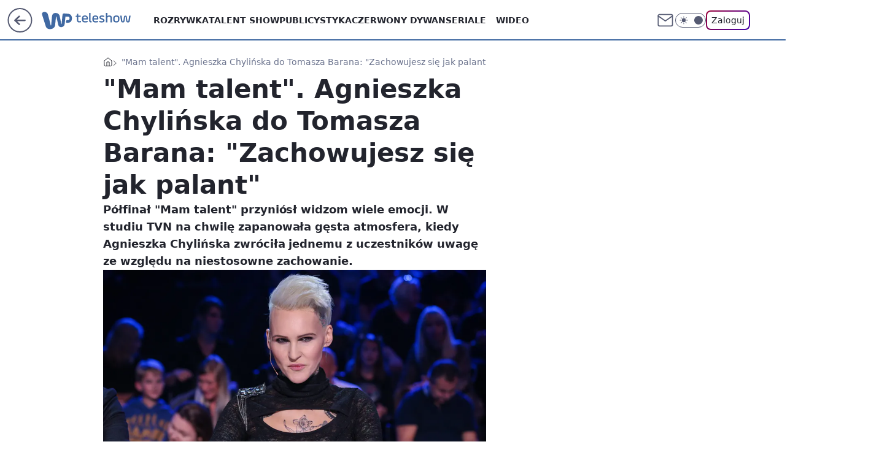

--- FILE ---
content_type: text/html; charset=utf-8
request_url: https://teleshow.wp.pl/mam-talent-agnieszka-chylinska-do-tomasza-barana-zachowujesz-sie-jak-palant-6449326773917313a
body_size: 24724
content:
<!doctype html><html lang="pl"><head><meta charset="utf-8"><meta name="viewport" content="width=device-width, viewport-fit=cover, initial-scale=1"><meta http-equiv="Cache-Control" content="no-cache"><meta http-equiv="X-UA-Compatible" content="IE=Edge"><meta http-equiv="Expires" content="0"><meta name="logo" content="/staticfiles/logo.png"><script>
		// dot
		var TECH = true;
		var GOFER = true;
		var wp_dot_type = 'click';
		var appVersion = "v1.535.0";
		var wp_dot_addparams = {"bunchID":"234688","canonical":"https://teleshow.wp.pl/mam-talent-agnieszka-chylinska-do-tomasza-barana-zachowujesz-sie-jak-palant-6449326773917313a","cauthor":"Oskar Netkowski","ccategory":"","cdate":"2019-11-23","cedtype":"news","ciab":"IAB1-2,IAB-v3-432,IAB-v3-640,IAB1-7","cid":"6449326773917313","corigin":"","cpagemax":1,"cpageno":1,"cplatform":"gofer","crepub":0,"csource":"WP Gwiazdy","csystem":"ncr","ctags":"agnieszka chylińska,mam talent","ctlength":1647,"ctype":"article","cuct":"","darkmode":false,"frontendVer":"v1.535.0|20260115","isLogged":false,"svid":"5a75a412-f160-4966-8f4e-723d7441972b"};
		// wpjslib
		var WP = [];
		var wp_sn = "teleshow";
		var rekid = "234688";
		var wp_push_notification_on = true;
		var wp_mobile = false;
		var wp_fb_id = "933316406876601";
		var wp_subscription = "";

		var wpStadcp = "0.000";
		var screeningv2 = true;
		var API_DOMAIN = '/';
		var API_STREAM = '/v1/stream';
		var API_GATEWAY = "/graphql";
		var API_HOST_ONE_LOGIN = "https://teleshow.wp.pl";
		var WPP_VIDEO_EMBED = [{"adv":true,"autoplay":true,"extendedrelated":false,"floatingplayer":true,"target":"#video-player-289832597864283130","url":"https://video.wp.pl/mid,2045740,klip.html"}] || [];
		if (true) {
			var getPopoverAnchor = async () =>
				document.querySelector('[data-role="onelogin-button"]');
		}
		var wp_push_notification_on = true;
		var wp_onepager = true;
		var asyncNativeQueue = [];
		var wp_consent_logo = "/staticfiles/logo.png";
		var wp_consent_color = 'var(--wp-consent-color)';
		if (true) {
			var wp_pvid = "8023904ce359c19e8b36";
		}

		if (false) {
			var wp_pixel_id = "";
		}
		if (true) {
			var onResizeCallback = function (layoutType) {
				window.wp_dot_addparams.layout = layoutType;
			};

			var applicationSize = {};
			if (false) {
				var breakpointNarrow = 0;
			} else {
				var breakpointNarrow = 1280;
			}
			function onResize() {
				applicationSize.innerWidth = window.innerWidth;
				applicationSize.type =
					window.innerWidth >= breakpointNarrow ? 'wide' : 'narrow';
				onResizeCallback(applicationSize.type);
			}
			onResize();
			window.addEventListener('resize', onResize);
		}

		var loadTimoeout = window.setTimeout(function () {
			window.WP.push(function () {
				window.WP.performance.registerMark('WPJStimeout');
				loadScript();
			});
		}, 3000);

		var loadScript = function () {
			window.clearTimeout(loadTimoeout);
			document.body.setAttribute('data-wp-loaded', 'true');
		};
		window.WP.push(function () {
			window.WP.gaf.loadBunch(false, loadScript, true);
			if (true) {
				window.WP.gaf.registerCommercialBreak(2);
			}
		});
		var __INIT_CONFIG__ = {"randvar":"UzfKvTGyUo","randomClasses":{"0":"Twokt","100":"HzMKd","150":"gKfru","162":"kKGbc","180":"ZDeLX","200":"LgYOG","250":"WxeCV","280":"DwOQo","282":"WdUex","300":"QtMCG","312":"tCsOA","330":"xqJfU","332":"UHmZF","40":"CymDK","50":"WgklW","60":"NMrvz","600":"mWCxa","662":"sVLZb","712":"YFqhf","780":"SxWeb","810":"RWZXC","82":"ShVpt","fullPageScreeningWallpaper":"NTsRW","hasPlaceholderPadding":"FhriF","hasVerticalPlaceholderPadding":"QrkrM","panelPremiumScreeningWallpaper":"HIGOI","placeholderMargin":"qdTSI","screeningContainer":"PbbiZ","screeningWallpaper":"LkVno","screeningWallpaperSecondary":"AxObU","slot15ScreeningWallpaper":"ufLSE","slot16ScreeningWallpaper":"jtTZA","slot17ScreeningWallpaper":"LUtGb","slot18ScreeningWallpaper":"RPXaM","slot19ScreeningWallpaper":"bNfql","slot38ScreeningWallpaper":"AvfYI","slot3ScreeningWallpaper":"gCnQx","slot501ScreeningWallpaper":"fXthx","slot75ScreeningWallpaper":"viIuh","transparent":"grztv"},"productId":"6009998564278913","isMobile":false,"social":{"facebook":{"accountName":"wppopkultura","appId":"398705020251709","pages":["189813294394963"]},"instagram":{"accountName":"wp_gwiazdy"},"tiktok":{},"giphy":{},"x":{},"youtube":{},"linkedin":{}},"cookieDomain":".wp.pl","isLoggedIn":false,"user":{},"userApi":"/graphql","oneLoginApiHost":"","scriptSrc":"https://teleshow.wp.pl/[base64]","isGridEnabled":true,"editorialIcon":{"iconUrl":"","url":"","text":""},"poll":{"id":"","title":"","photo":{"url":"","width":0,"height":0},"pollType":"","question":"","answers":null,"sponsored":false,"logoEnabled":false,"sponsorLogoFile":{"url":"","width":0,"height":0},"sponsorLogoLink":"","buttonText":"","buttonUrl":""},"abTestVariant":"","showExitDiscover":false,"isLanding":false,"scrollLockTimeout":0,"scrollMetricEnabled":false,"survicateSegments":"","isFeed":false,"isSuperApp":false,"oneLoginClientId":"wp-backend","weatherSrc":"","commonHeadSrc":"","userPanelCss":"https://teleshow.wp.pl/[base64]","saveForLaterProductID":"5927206335214209","withNewestBottombar":true,"acid":"","withBottomRecommendationsSplit":false,"isCommentsPageAbTest":false};
		window["UzfKvTGyUo"] = function (
			element,
			slot,
			withPlaceholder,
			placeholder,
			options
		) {
			window.WP.push(function () {
				if (withPlaceholder && element.parentNode) {
					window.WP.gaf.registerPlaceholder(
						slot,
						element.parentNode,
						placeholder
					);
					if (false) {
						element.parentNode.style.display = 'none';
					}
				}
				if (true) {
					window.WP.gaf.registerSlot(slot, element, options);
				}
			});
		};
	</script><meta name="gaf" content="blxkpptu"> <script>!function(e,f){try{if(!document.cookie.match('(^|;)\\s*WPdp=([^;]*)')||/google/i.test(window.navigator.userAgent))return;f.WP=f.WP||[];f.wp_pvid=f.wp_pvid||(function(){var output='';while(output.length<20){output+=Math.random().toString(16).substr(2);output=output.substr(0,20)}return output})(20);var abtest=function(){function e(t){return!(null==t)&&"object"==typeof t&&!Array.isArray(t)&&0<Object.keys(t).length}var t="",r=f.wp_abtest;return e(r)&&(t=Object.entries(r).map(([r,t])=>{if(e(t))return Object.entries(t).map(([t,e])=>r+"|"+t+"|"+e).join(";")}).join(";")),t}();var r,s,c=[["https://teleshow","wp","pl/[base64]"]
.join('.'),["pvid="+f.wp_pvid,(s=e.cookie.match(/(^|;)\s*PWA_adbd\s*=\s*([^;]+)/),"PWA_adbd="+(s?s.pop():"2")),location.search.substring(1),(r=e.referrer,r&&"PWAref="+encodeURIComponent(r.replace(/^https?:\/\//,""))),f.wp_sn&&"sn="+f.wp_sn,abtest&&"abtest="+encodeURIComponent(abtest)].filter(Boolean).join("&")].join("/?");e.write('<scr'+'ipt src="'+c+'"><\/scr'+'ipt>')}catch(_){console.error(_)}}(document,window);</script><script id="hb" crossorigin="anonymous" src="https://teleshow.wp.pl/[base64]"></script><title>&#34;Mam talent&#34;. Agnieszka Chylińska do Tomasza Barana: &#34;Zachowujesz się jak palant&#34;</title><link href="https://teleshow.wp.pl/mam-talent-agnieszka-chylinska-do-tomasza-barana-zachowujesz-sie-jak-palant-6449326773917313a" rel="canonical"><meta name="description" content="Półfinał &#34;Mam talent&#34; przyniósł widzom wiele emocji. W studiu TVN na chwilę zapanowała gęsta atmosfera, kiedy Agnieszka Chylińska zwróciła jednemu z uczestników uwagę ze względu na niestosowne zachowanie."> <meta name="author" content="Grupa Wirtualna Polska"><meta name="robots" content="max-image-preview:large"><meta property="og:type" content="article"><meta property="og:title" content="&#34;Mam talent&#34;. Agnieszka Chylińska do Tomasza Barana: &#34;Zachowujesz się jak palant&#34;"><meta property="og:description" content="Półfinał &#34;Mam talent&#34; przyniósł widzom wiele emocji. W studiu TVN na chwilę zapanowała gęsta atmosfera, kiedy Agnieszka Chylińska zwróciła jednemu z uczestników uwagę ze względu na niestosowne zachowanie."><meta property="og:url" content="https://teleshow.wp.pl/mam-talent-agnieszka-chylinska-do-tomasza-barana-zachowujesz-sie-jak-palant-6449326773917313a"><meta property="og:site_name" content="WP Teleshow"><meta property="og:locale" content="pl_PL"><meta property="og:article:tag" content="agnieszka chylińska"><meta property="og:article:tag" content="mam talent"><meta property="og:image" content="https://v.wpimg.pl/c2thLmpwTFMVCjpeXwxBRlZSbgQZVU8QAUp2T19GWgBEEGMJXgATWxkPYh0cWFIFQ1F6WkNCVwFZRX1URkFXAENfeVhfFgRcHQ0_FxsWTlEcESAEHgQIU1oCPApSCg"><meta property="og:image:width" content="2000"><meta property="og:image:height" content="1333">  <meta property="og:image:type" content="image/png"><meta property="article:published_time" content="2019-11-23T21:10:00.000Z"> <meta property="article:modified_time" content="2019-11-23T21:52:46.000Z"><meta name="twitter:card" content="summary_large_image"><meta name="twitter:description" content="Półfinał &#34;Mam talent&#34; przyniósł widzom wiele emocji. W studiu TVN na chwilę zapanowała gęsta atmosfera, kiedy Agnieszka Chylińska zwróciła jednemu z uczestników uwagę ze względu na niestosowne zachowanie."><meta name="twitter:image" content="https://v.wpimg.pl/c2thLmpwTFMVCjpeXwxBRlZSbgQZVU8QAUp2T19GWgBEEGMJXgATWxkPYh0cWFIFQ1F6WkNCVwFZRX1URkFXAENfeVhfFgRcHQ0_FxsWTlEcESAEHgQIU1oCPApSCg"><meta name="fb:app_id" content="398705020251709"><meta name="fb:pages" content="189813294394963"><script id="wpjslib6" type="module" src="https://teleshow.wp.pl/[base64]" async="" crossorigin="anonymous"></script><script type="module" src="https://teleshow.wp.pl/[base64]" crossorigin="anonymous"></script><script type="module" src="https://teleshow.wp.pl/[base64]" crossorigin="anonymous"></script><link rel="apple-touch-icon" href="/staticfiles/icons/icon.png"><link rel="stylesheet" href="https://teleshow.wp.pl/[base64]"><link rel="stylesheet" href="https://teleshow.wp.pl/[base64]"><link rel="stylesheet" href="https://teleshow.wp.pl/[base64]"><link rel="stylesheet" href="https://teleshow.wp.pl/[base64]"><link rel="preload" as="image" href="https://v.wpimg.pl/aW5za2EuTjZUGBcBag5DIxdAQ1ssV011QFhbEGpMUmFNT1MFahFPIEUTDFVrBQ14BE1WC3NCUmIBSUwfdExXYQFIVgVwQE42UhQIVzYPCjYYGQlLKRwPJF4bT1g1EkMq" fetchpriority="high"><meta name="breakpoints" content="629, 1139, 1365"><meta name="content-width" content="device-width, 630, 980, 1280"><link rel="manifest" href="/site.webmanifest"><meta name="mobile-web-app-capable" content="yes"><meta name="apple-mobile-web-app-capable" content="yes"><meta name="apple-mobile-web-app-status-bar-style" content="black-translucent"><meta name="theme-color" content="var(--color-brand)"><style>.UzfKvTGyUo{background-color:var(--color-neutral-25);position:relative;width:100%;min-height:200px;}.dark .UzfKvTGyUo{background-color:var(--color-neutral-850);}.FhriF .UzfKvTGyUo{padding: 18px 16px 10px;}.grztv{background-color:transparent;}.dark .grztv{background-color:transparent;}.QrkrM{padding: 15px 0;}.qdTSI{margin:var(--wp-placeholder-margin);}.kKGbc{min-height:162px;}.tCsOA{min-height:312px;}.UHmZF{min-height:332px;}.NMrvz{min-height:60px;}.DwOQo{min-height:280px;}.ZDeLX{min-height:180px;}.LgYOG{min-height:200px;}.mWCxa{min-height:600px;}.WgklW{min-height:50px;}.QtMCG{min-height:300px;}.YFqhf{min-height:712px;}.SxWeb{min-height:780px;}.CymDK{min-height:40px;}.xqJfU{min-height:330px;}.WdUex{min-height:282px;}.ShVpt{min-height:82px;}.Twokt{min-height:0px;}.HzMKd{min-height:100px;}.gKfru{min-height:150px;}.WxeCV{min-height:250px;}.sVLZb{min-height:662px;}.RWZXC{min-height:810px;}</style></head><body class=""><meta itemprop="name" content="WP Teleshow"><div><div class="h-0"></div><script>(function(){var sc=document.currentScript;window[window.__INIT_CONFIG__.randvar](sc.previousElementSibling,6,false,{},{
    setNative: (dataNative, onViewCallback) => {
    window.asyncNativeQueue.push({
      action:"onPanelPremium",
      payload: { 
        screeningWallpaperClassName: "AxObU", 
        dataNative: dataNative,
        onViewCallback: onViewCallback,
        
      }
})}});})()</script></div><div class="h-0"></div><script>(function(){var sc=document.currentScript;window[window.__INIT_CONFIG__.randvar](sc.previousElementSibling,10,false,{},undefined);})()</script> <div class="h-0"></div><script>(function(){var sc=document.currentScript;window[window.__INIT_CONFIG__.randvar](sc.previousElementSibling,89,false,{},undefined);})()</script> <div class="blxkpptuh"></div><div class="sticky top-0 w-full z-300"><header data-st-area="header" id="service-header" class="bg-[--color-header-bg] h-[4.125rem] relative select-none w-full"><div class="max-w-[980px] pl-3 xl:max-w-[1280px] h-full w-full flex items-center mx-auto relative"><input class="peer hidden" id="menu-toggle-button" type="checkbox" autocomplete="off"><div class="hidden peer-checked:block"><div class="wp-header-menu"><div class="wp-link-column"><ul class="wp-link-list"><li><a class="wp-link px-4 py-3 block" href="https://teleshow.wp.pl/rozrywka">Rozrywka</a></li><li><a class="wp-link px-4 py-3 block" href="https://teleshow.wp.pl/talent-show">Talent show</a></li><li><a class="wp-link px-4 py-3 block" href="https://teleshow.wp.pl/publicystyka">Publicystyka</a></li><li><a class="wp-link px-4 py-3 block" href="https://teleshow.wp.pl/czerwony-dywan">Czerwony dywan</a></li><li><input class="peer hidden" id="wp-menu-link-4" name="wp-menu-links" type="radio" autocomplete="off"> <label class="flex peer-checked:hidden" for="wp-menu-link-4"><span class="uppercase">Seriale</span> <i class="wp-chevron-icon"><svg xmlns="http://www.w3.org/2000/svg" fill="currentColor" viewBox="0 0 14 24"><path d="M9.48 11.648a.5.5 0 0 1 0 .704L.7 21.195a1 1 0 0 0 0 1.41l.676.68a1 1 0 0 0 1.419 0L13.3 12.705a1 1 0 0 0 0-1.41L2.795.715a1 1 0 0 0-1.42 0l-.675.68a1 1 0 0 0 0 1.41z"></path></svg></i></label> <label class="hidden peer-checked:flex" for="wp-menu-link-none"><span class="uppercase">Seriale</span> <i class="wp-chevron-icon"><svg xmlns="http://www.w3.org/2000/svg" fill="currentColor" viewBox="0 0 14 24"><path d="M9.48 11.648a.5.5 0 0 1 0 .704L.7 21.195a1 1 0 0 0 0 1.41l.676.68a1 1 0 0 0 1.419 0L13.3 12.705a1 1 0 0 0 0-1.41L2.795.715a1 1 0 0 0-1.42 0l-.675.68a1 1 0 0 0 0 1.41z"></path></svg></i></label><div class="wp-link-sub-list peer-checked:visible peer-checked:opacity-100"><span>Seriale</span><ul><li><a class="" href="https://teleshow.wp.pl/seriale-polskie">Seriale polskie</a></li><li><a class="" href="https://teleshow.wp.pl/seriale-zagraniczne">Seriale zagraniczne</a></li></ul></div></li><li><a class="wp-link px-4 py-3 block" href="https://teleshow.wp.pl/wideo">Wideo</a></li><li><a class="wp-link px-4 py-3 block" href="https://teleshow.wp.pl/katalog-ludzi">Katalog ludzi</a></li><li><a class="wp-link px-4 py-3 block" href="https://teleshow.wp.pl/katalog-seriali">Katalog seriali</a></li><li><a class="wp-link px-4 py-3 block" href="https://teleshow.wp.pl/katalog-programow">Katalog programów</a></li><li><a class="wp-link px-4 py-3 block" href="https://teleshow.wp.pl/najnowsze">Najnowsze</a></li></ul><div class="wp-social-box"><span>Obserwuj nas na:</span><div><a class="cHJldmVudENC" href="https://www.facebook.com/wppopkultura"><svg xmlns="http://www.w3.org/2000/svg" fill="none" viewBox="0 0 24 24"><path stroke="currentColor" stroke-linecap="round" stroke-linejoin="round" stroke-width="1.5" d="M18 2.941h-3a5 5 0 0 0-5 5v3H7v4h3v8h4v-8h3l1-4h-4v-3a1 1 0 0 1 1-1h3z"></path></svg></a> <a class="cHJldmVudENC" href="https://www.instagram.com/wp_gwiazdy"><svg xmlns="http://www.w3.org/2000/svg" fill="none" viewBox="0 0 24 24"><path stroke="currentColor" stroke-linecap="round" stroke-linejoin="round" stroke-width="1.5" d="M17 2.941H7a5 5 0 0 0-5 5v10a5 5 0 0 0 5 5h10a5 5 0 0 0 5-5v-10a5 5 0 0 0-5-5"></path><path stroke="currentColor" stroke-linecap="round" stroke-linejoin="round" stroke-width="1.5" d="M16 12.311a4 4 0 1 1-7.914 1.174A4 4 0 0 1 16 12.31Zm1.5-4.87h.01"></path></svg></a> </div></div></div><input class="peer hidden" id="wp-menu-link-none" name="wp-menu-links" type="radio" autocomplete="off" checked="checked"><div class="wp-teaser-column translate-x-[248px] peer-checked:translate-x-0"><div class="wp-header-menu-subtitle">Popularne w serwisie <span class="uppercase">Teleshow</span>:</div><div class="wp-teaser-grid"><a href="https://film.wp.pl/orly-trwa-najwazniejsze-wydarzenie-w-polskim-kinie-7133577468897792a" title="Orły 2025. Aż 11 statuetek dla jednego filmu"><div class="wp-img-placeholder"><img src="https://v.wpimg.pl/ZTgzMDE0dTUGGDt3akt4IEVAby0sEnZ2Elh3ZmoDa2AfS3pyalYzOAIIKDQqHj0mEgosMzUeKjhIGz0takZrewMTPjQpUSN7AhcvISEfaDZQSn50JAh3NQQZdGlxBT8xSkJ7dCEdazVXGSh8dgBrYARJbzk" loading="lazy" class="wp-img" alt="Orły 2025. Aż 11 statuetek dla jednego filmu"></div><span class="wp-teaser-title">Orły 2025. Aż 11 statuetek dla jednego filmu</span> <span class="wp-teaser-author"></span></a><a href="https://film.wp.pl/kulej-dwie-strony-medalu-wybrany-najlepszym-filmem-wedlug-uzytkownikow-wirtualnej-polski-recenzja-7080474945567296a" title="&#34;Kulej. Dwie strony medalu&#34; wybrany najlepszym filmem według użytkowników Wirtualnej Polski [RECENZJA]"><div class="wp-img-placeholder"><img src="https://v.wpimg.pl/MDEwNDM4YiUkFTh3Yk9vMGdNbC0kFmFmMFV0ZmIHfHA9RnlyYlIkKCAFKzQiGio2MAcvMz0aPShqFj4tYkJ8ayEePTQhVTRrIBosISkbKSYjRC9yKQ1gISQTf2l5AykhaE8ofSsZK3QgQX51fQB-fCNDbDk" loading="lazy" class="wp-img" alt="&#34;Kulej. Dwie strony medalu&#34; wybrany najlepszym filmem według użytkowników Wirtualnej Polski [RECENZJA]"></div><span class="wp-teaser-title">&#34;Kulej. Dwie strony medalu&#34; wybrany najlepszym filmem według użytkowników Wirtualnej Polski [RECENZJA]</span> <span class="wp-teaser-author"></span></a><a href="https://teleshow.wp.pl/krzysztof-ziemiec-nie-podbil-youtubea-nadzieja-umiera-ostatnia-7029872070036160a" title="Powrócił po zwolnieniu z TVP. Nie traci nadziei"><div class="wp-img-placeholder"><img src="https://v.wpimg.pl/YjA5NjJhdgsgVzhZZRN7HmMPbAMjSnVINBd0SGVbaF45BHlcZQ4wBiRHKxolRj4YNEUvHTpGKQZuVD4DZR5oRSVcPRomCSBFJFgsDy5Hagx3A3ZSLw50DiMDLEd-WjwObFd9CHpFaA55DSxac15rCydRbBc" loading="lazy" class="wp-img" alt="Powrócił po zwolnieniu z TVP. Nie traci nadziei"></div><span class="wp-teaser-title">Powrócił po zwolnieniu z TVP. Nie traci nadziei</span> <span class="wp-teaser-author"></span></a><a href="https://teleshow.wp.pl/dzien-dobry-tvn-marcin-prokop-w-pojedynke-przywital-sie-z-widzami-jedna-osoba-temu-nie-podola-7029852586539680a" title="&#34;Dzień Dobry TVN&#34;: Marcin Prokop w pojedynkę przywitał się z widzami. &#34;Jedna osoba temu nie podoła&#34;"><div class="wp-img-placeholder"><img src="https://v.wpimg.pl/MmJhZTExYgwrCixnagNvGWhSeD0sWmFPP0pgdmpLfFkyWW1iah4kAS8aPyQqViofPxg7IzVWPQFlCSo9ag58Qi4BKSQpGTRCLwU4MSFXeFV4XGxgIRtgVHhdOHlxGyxUZ1A7bXBVfAssXGg2JB18XHwKeCk" loading="lazy" class="wp-img" alt="&#34;Dzień Dobry TVN&#34;: Marcin Prokop w pojedynkę przywitał się z widzami. &#34;Jedna osoba temu nie podoła&#34;"></div><span class="wp-teaser-title">&#34;Dzień Dobry TVN&#34;: Marcin Prokop w pojedynkę przywitał się z widzami. &#34;Jedna osoba temu nie podoła&#34;</span> <span class="wp-teaser-author"></span></a><a href="https://teleshow.wp.pl/bedzie-konkurencja-dla-tvp-i-tvn-polsat-szykuje-sniadaniowke-7029846112803520a" title="Będzie konkurencja dla TVP i TVN. Polsat szykuje śniadaniówkę"><div class="wp-img-placeholder"><img src="https://v.wpimg.pl/MTc1N2Y2YjUCUzgBdklvIEELbFswEGF2FhN0EHYBfGAbAHkEdlQkOAZDK0I2HComFkEvRSkcPThMUD5bdkR8ewdYPUI1UzR7BlwsVz0dL2RVB3oBOAdgYAFSeR9tBnpjTgh9C2gfdTFTAn8FbAUrYlEBbE8" loading="lazy" class="wp-img" alt="Będzie konkurencja dla TVP i TVN. Polsat szykuje śniadaniówkę"></div><span class="wp-teaser-title">Będzie konkurencja dla TVP i TVN. Polsat szykuje śniadaniówkę</span> <span class="wp-teaser-author"></span></a><a href="https://teleshow.wp.pl/tv-republika-znowu-lepsza-niz-tvn24-powoli-zaczynamy-sie-przyzwyczajac-7029713671838368a" title="TV Republika znowu lepsza niż TVN24. &#34;Powoli zaczynamy się przyzwyczajać&#34;"><div class="wp-img-placeholder"><img src="https://v.wpimg.pl/NWUwYmJmYTY0FS9eZRZsI3dNewQjT2J1IFVjT2Vef2MtRm5bZQsnOzAFPB0lQyklIAc4GjpDPjt6FikEZRt_eDEeKh0mDDd4MBo7CC5CLGFiET9cfl9jNmYTbkB-Xys0eBZhWChAeWNjTmwIeg8sMTdBexA" loading="lazy" class="wp-img" alt="TV Republika znowu lepsza niż TVN24. &#34;Powoli zaczynamy się przyzwyczajać&#34;"></div><span class="wp-teaser-title">TV Republika znowu lepsza niż TVN24. &#34;Powoli zaczynamy się przyzwyczajać&#34;</span> <span class="wp-teaser-author"></span></a></div></div></div><div class="wp-header-menu-layer"></div></div><div class="header-back-button-container"><div id="wp-sg-back-button" class="back-button-container wp-back-sg" data-st-area="goToSG"><a href="/"><svg class="back-button-icon" xmlns="http://www.w3.org/2000/svg" width="41" height="40" fill="none"><circle cx="20.447" cy="20" r="19" fill="transparent" stroke="currentColor" stroke-width="2"></circle> <path fill="currentColor" d="m18.5 12.682-.166.133-6.855 6.472a1 1 0 0 0-.089.099l.117-.126q-.087.082-.155.175l-.103.167-.075.179q-.06.178-.06.374l.016.193.053.208.08.178.103.16.115.131 6.853 6.47a1.4 1.4 0 0 0 1.897 0 1.213 1.213 0 0 0 .141-1.634l-.14-.157-4.537-4.283H28.44c.741 0 1.342-.566 1.342-1.266 0-.635-.496-1.162-1.143-1.252l-.199-.014-12.744-.001 4.536-4.281c.472-.445.519-1.14.141-1.634l-.14-.158a1.4 1.4 0 0 0-1.55-.237z"></path></svg></a></div><a href="/" class="cHJldmVudENC z-0" title="WP Teleshow" id="service_logo"><svg class="text-[--color-logo] max-w-[--logo-width] h-[--logo-height] align-middle mr-8"><use href="/staticfiles/siteLogoDesktop.svg#root"></use></svg></a> <a href="https://www.wp.pl" title="Wirtualna Polska" class="absolute top-0 left-0 h-[32px] w-[55px] sm:h-[36px] sm:w-[60px]"></a></div><ul class="flex text-sm/[1.3125rem] gap-8  xl:flex hidden"><li class="flex items-center group relative"><a class="whitespace-nowrap group uppercase no-underline font-semibold hover:underline text-[--color-header-text] cHJldmVudENC" href="https://teleshow.wp.pl/rozrywka">Rozrywka</a> </li><li class="flex items-center group relative"><a class="whitespace-nowrap group uppercase no-underline font-semibold hover:underline text-[--color-header-text] cHJldmVudENC" href="https://teleshow.wp.pl/talent-show">Talent show</a> </li><li class="flex items-center group relative"><a class="whitespace-nowrap group uppercase no-underline font-semibold hover:underline text-[--color-header-text] cHJldmVudENC" href="https://teleshow.wp.pl/publicystyka">Publicystyka</a> </li><li class="flex items-center group relative"><a class="whitespace-nowrap group uppercase no-underline font-semibold hover:underline text-[--color-header-text] cHJldmVudENC" href="https://teleshow.wp.pl/czerwony-dywan">Czerwony dywan</a> </li><li class="flex items-center group relative"><a class="whitespace-nowrap group uppercase no-underline font-semibold hover:underline text-[--color-header-text] cHJldmVudENC" href="">Seriale</a> <div class="size-3 inline-flex ml-1 group-hover:rotate-180 transition-transform delay-200 text-[--color-header-text]"><svg xmlns="http://www.w3.org/2000/svg" viewBox="0 0 24 14.133" fill="currentColor"><path d="M105.957,12l8.979-8.979a1.318,1.318,0,0,0,0-1.854L114.155.39a1.427,1.427,0,0,0-.927-.39,1.55,1.55,0,0,0-.976.39L101.565,11.077a1.318,1.318,0,0,0,0,1.854l10.687,10.687a1.318,1.318,0,0,0,1.854,0l.781-.781a1.269,1.269,0,0,0,0-1.854Z" transform="translate(0 115.316) rotate(-90)"></path></svg></div><div class="group-hover:block hidden absolute top-4 pt-7 left-0 z-1"><ul class="bg-[--bg-content] w-64 rounded-b-2xl pt-2 pb-4 uppercase decoration-1 underline-offset-4 font-semibold text-sm max-h-[calc(100vh-4.75rem)] overflow-y-auto"><li><a href="https://teleshow.wp.pl/seriale-polskie" class="no-underline dark:text-[--color-neutral-50] text-[--color-neutral-850] dark:hover:bg-[--color-neutral-850] hover:bg-[--color-neutral-25] block pl-4 hover:pl-6 py-3 transition-all hover:underline cursor-pointer cHJldmVudENC">Seriale polskie</a></li><li><a href="https://teleshow.wp.pl/seriale-zagraniczne" class="no-underline dark:text-[--color-neutral-50] text-[--color-neutral-850] dark:hover:bg-[--color-neutral-850] hover:bg-[--color-neutral-25] block pl-4 hover:pl-6 py-3 transition-all hover:underline cursor-pointer cHJldmVudENC">Seriale zagraniczne</a></li></ul></div></li><li class="flex items-center group relative"><a class="whitespace-nowrap group uppercase no-underline font-semibold hover:underline text-[--color-header-text] cHJldmVudENC" href="https://teleshow.wp.pl/wideo">Wideo</a> </li></ul><div class="group mr-0 xl:ml-[3.5rem] flex flex-1 items-center justify-end"><div class="h-8 text-[--icon-light] flex items-center gap-4"><a id="wp-poczta-link" href="https://poczta.wp.pl/login/login.html" class="text-[--color-header-icon-light] block size-8 cHJldmVudENC"><svg viewBox="0 0 32 32" fill="none" xmlns="http://www.w3.org/2000/svg"><path d="M6.65944 6.65918H25.3412C26.6256 6.65918 27.6764 7.71003 27.6764 8.9944V23.0057C27.6764 24.2901 26.6256 25.3409 25.3412 25.3409H6.65944C5.37507 25.3409 4.32422 24.2901 4.32422 23.0057V8.9944C4.32422 7.71003 5.37507 6.65918 6.65944 6.65918Z" stroke="currentColor" stroke-width="1.8" stroke-linecap="round" stroke-linejoin="round"></path> <path d="M27.6764 8.99438L16.0003 17.1677L4.32422 8.99438" stroke="currentColor" stroke-width="1.8" stroke-linecap="round" stroke-linejoin="round"></path></svg></a><input type="checkbox" class="hidden" id="darkModeCheckbox"> <label class="wp-darkmode-toggle" for="darkModeCheckbox" aria-label="Włącz tryb ciemny"><div class="toggle-container"><div class="toggle-icon-dark"><svg viewBox="0 0 16 16" class="icon-moon" fill="currentColor" xmlns="http://www.w3.org/2000/svg"><path d="M15.293 11.293C13.8115 11.9631 12.161 12.1659 10.5614 11.8743C8.96175 11.5827 7.48895 10.8106 6.33919 9.66085C5.18944 8.5111 4.41734 7.0383 4.12574 5.43866C3.83415 3.83903 4.03691 2.18852 4.70701 0.707031C3.52758 1.24004 2.49505 2.05123 1.69802 3.07099C0.900987 4.09075 0.363244 5.28865 0.130924 6.56192C-0.101395 7.83518 -0.0213565 9.1458 0.364174 10.3813C0.749705 11.6169 1.42922 12.7404 2.34442 13.6556C3.25961 14.5708 4.38318 15.2503 5.61871 15.6359C6.85424 16.0214 8.16486 16.1014 9.43813 15.8691C10.7114 15.6368 11.9093 15.0991 12.9291 14.302C13.9488 13.505 14.76 12.4725 15.293 11.293V11.293Z"></path></svg></div><div class="toggle-icon-light"><svg fill="currentColor" class="icon-sun" xmlns="http://www.w3.org/2000/svg" viewBox="0 0 30 30"><path d="M 14.984375 0.98632812 A 1.0001 1.0001 0 0 0 14 2 L 14 5 A 1.0001 1.0001 0 1 0 16 5 L 16 2 A 1.0001 1.0001 0 0 0 14.984375 0.98632812 z M 5.796875 4.7988281 A 1.0001 1.0001 0 0 0 5.1015625 6.515625 L 7.2226562 8.6367188 A 1.0001 1.0001 0 1 0 8.6367188 7.2226562 L 6.515625 5.1015625 A 1.0001 1.0001 0 0 0 5.796875 4.7988281 z M 24.171875 4.7988281 A 1.0001 1.0001 0 0 0 23.484375 5.1015625 L 21.363281 7.2226562 A 1.0001 1.0001 0 1 0 22.777344 8.6367188 L 24.898438 6.515625 A 1.0001 1.0001 0 0 0 24.171875 4.7988281 z M 15 8 A 7 7 0 0 0 8 15 A 7 7 0 0 0 15 22 A 7 7 0 0 0 22 15 A 7 7 0 0 0 15 8 z M 2 14 A 1.0001 1.0001 0 1 0 2 16 L 5 16 A 1.0001 1.0001 0 1 0 5 14 L 2 14 z M 25 14 A 1.0001 1.0001 0 1 0 25 16 L 28 16 A 1.0001 1.0001 0 1 0 28 14 L 25 14 z M 7.9101562 21.060547 A 1.0001 1.0001 0 0 0 7.2226562 21.363281 L 5.1015625 23.484375 A 1.0001 1.0001 0 1 0 6.515625 24.898438 L 8.6367188 22.777344 A 1.0001 1.0001 0 0 0 7.9101562 21.060547 z M 22.060547 21.060547 A 1.0001 1.0001 0 0 0 21.363281 22.777344 L 23.484375 24.898438 A 1.0001 1.0001 0 1 0 24.898438 23.484375 L 22.777344 21.363281 A 1.0001 1.0001 0 0 0 22.060547 21.060547 z M 14.984375 23.986328 A 1.0001 1.0001 0 0 0 14 25 L 14 28 A 1.0001 1.0001 0 1 0 16 28 L 16 25 A 1.0001 1.0001 0 0 0 14.984375 23.986328 z"></path></svg></div></div><div class="toggle-icon-circle"></div></label><div class="relative"><form action="/auth/v1/sso/auth" data-role="onelogin-button" method="get" id="wp-login-form"><input type="hidden" name="continue_url" value="https://teleshow.wp.pl/mam-talent-agnieszka-chylinska-do-tomasza-barana-zachowujesz-sie-jak-palant-6449326773917313a"> <button type="submit" class="wp-login-button">Zaloguj</button></form></div></div><div class="ml-[0.25rem] w-[3.375rem] flex items-center justify-center"><label role="button" for="menu-toggle-button" tab-index="0" aria-label="Menu" class="cursor-pointer flex items-center justify-center size-8 text-[--color-header-icon-light]"><div class="hidden peer-checked:group-[]:flex absolute top-0 right-0 w-[3.375rem] h-[4.4375rem] bg-white dark:bg-[--color-neutral-800] z-1 items-center justify-center rounded-t-2xl peer-checked:group-[]:text-[--icon-dark]"><svg xmlns="http://www.w3.org/2000/svg" width="32" height="32" viewBox="0 0 32 32" fill="none"><path d="M24 8 8 24M8 8l16 16" stroke="currentColor" stroke-width="1.8" stroke-linecap="round" stroke-linejoin="round"></path></svg></div><div class="flex peer-checked:group-[]:hidden h-8 w-8"><svg xmlns="http://www.w3.org/2000/svg" viewBox="0 0 32 32" fill="none"><path d="M5 19h22M5 13h22M5 7h22M5 25h22" stroke="currentColor" stroke-width="1.8" stroke-linecap="round" stroke-linejoin="round"></path></svg></div></label></div></div></div><hr class="absolute bottom-0 left-0 m-0 h-px w-full border-t border-solid border-[--color-brand]"><div id="user-panel-v2-root" class="absolute z-[9999] right-0 empty:hidden"></div></header> </div> <div class="relative flex w-full flex-col items-center" data-testid="screening-main"><div class="LkVno"><div class="absolute inset-0"></div></div><div class="w-full py-2 has-[div>div:not(:empty)]:p-0"><div class="PbbiZ"></div></div><div class="flex w-full flex-col items-center"><div class="AxObU relative w-full"><div class="absolute inset-x-0 top-0"></div></div><div class="relative w-auto"><main class="wp-main-article" style="--nav-header-height: 90px;"><div class="breadcrumbs-wrapper"><ul class="breadcrumbs" itemscope itemtype="https://schema.org/BreadcrumbList"><li class="breadcrumbs-item breadcrumbs-home" itemprop="itemListElement" itemscope itemtype="https://schema.org/ListItem"><a class="breadcrumbs-item-link" href="https://teleshow.wp.pl" title="WP Teleshow" itemprop="item"><svg xmlns="http://www.w3.org/2000/svg" fill="none" viewBox="0 0 16 16" class="HVbn"><path stroke="currentColor" stroke-linecap="round" stroke-linejoin="round" d="m2 6 6-4.666L14 6v7.334a1.333 1.333 0 0 1-1.333 1.333H3.333A1.333 1.333 0 0 1 2 13.334z"></path><path stroke="currentColor" stroke-linecap="round" stroke-linejoin="round" d="M6 14.667V8h4v6.667"></path></svg><span class="hidden" itemprop="name">WP Teleshow</span></a><meta itemprop="position" content="1"></li><li class="breadcrumbs-item breadcrumbs-material" itemprop="itemListElement" itemscope itemtype="https://schema.org/ListItem"><span itemprop="name">&#34;Mam talent&#34;. Agnieszka Chylińska do Tomasza Barana: &#34;Zachowujesz się jak palant&#34;</span><meta itemprop="position" content="2"></li></ul></div><article data-st-area="article-article"><div class="flex mb-5"><div class="article-header flex-auto"><div><h1>&#34;Mam talent&#34;. Agnieszka Chylińska do Tomasza Barana: &#34;Zachowujesz się jak palant&#34; </h1></div><div class="article-lead x-tts"><p>Półfinał "Mam talent" przyniósł widzom wiele emocji. W studiu TVN na chwilę zapanowała gęsta atmosfera, kiedy Agnieszka Chylińska zwróciła jednemu z uczestników uwagę ze względu na niestosowne zachowanie.</p></div><div><div class="article-img-placeholder" data-mainmedia-photo><img width="936" height="527" alt="Agnieszka Chylińska w &#34;Mam talent&#34; nie przebiera w słowach" src="https://v.wpimg.pl/aW5za2EuTjZUGBcBag5DIxdAQ1ssV011QFhbEGpMUmFNT1MFahFPIEUTDFVrBQ14BE1WC3NCUmIBSUwfdExXYQFIVgVwQE42UhQIVzYPCjYYGQlLKRwPJF4bT1g1EkMq" data-link="https://v.wpimg.pl/aW5za2EuTjZUGBcBag5DIxdAQ1ssV011QFhbEGpMUmFNT1MFahFPIEUTDFVrBQ14BE1WC3NCUmIBSUwfdExXYQFIVgVwQE42UhQIVzYPCjYYGQlLKRwPJF4bT1g1EkMq" class="wp-media-image" fetchpriority="high"></div><div class="article-img-source">Źródło zdjęć: © East News | East News</div></div><div class="info-container"><div class="flex flex-wrap gap-2 items-center"><div class="flex relative z-1"><object class="rounded-full select-none text-[--color-neutral-700] bg-[--color-neutral-25] dark:bg-[--color-neutral-850] dark:text-[--color-neutral-150] border border-solid border-[--color-neutral-250] dark:border-[--color-neutral-600]" width="40" height="40"><svg xmlns="http://www.w3.org/2000/svg" viewBox="0 0 46 46" fill="none" stroke="currentColor"><circle cx="24" cy="24" r="23.5" fill="none" stroke-width="0"></circle> <path stroke="currentColor" stroke-linecap="round" stroke-linejoin="round" stroke-width="1.8" d="m24.4004 33.4659 8.7452-8.7451 3.7479 3.7479-8.7452 8.7452-3.7479-3.748Z"></path> <path stroke="currentColor" stroke-linecap="round" stroke-linejoin="round" stroke-width="1.8" d="m31.8962 25.971-1.8739-9.3698-18.1151-4.3726 4.3726 18.115 9.3699 1.874 6.2465-6.2466ZM11.9072 12.2286l9.4773 9.4773"></path> <path stroke="currentColor" stroke-linecap="round" stroke-linejoin="round" stroke-width="1.8" d="M23.1512 25.97c1.38 0 2.4986-1.1187 2.4986-2.4987 0-1.3799-1.1186-2.4986-2.4986-2.4986-1.3799 0-2.4986 1.1187-2.4986 2.4986 0 1.38 1.1187 2.4987 2.4986 2.4987Z"></path></svg></object></div><div><div class="flex flex-wrap text-base font-bold "><a class="no-underline text-inherit cHJldmVudENC" href="/autor/oskar-netkowski/6217455097653377">Oskar Netkowski</a></div><time class="wp-article-content-date" datetime="2019-11-23T21:10:00.000Z">23 listopada 2019, 22:10</time></div></div><div class="flex justify-between sm:justify-end gap-4 relative"><button class="wp-article-action comments top" data-vab-container="social_tools" data-vab-box="comments_button" data-vab-position="top" data-vab-index="2" data-location="/mam-talent-agnieszka-chylinska-do-tomasza-barana-zachowujesz-sie-jak-palant-6449326773917313a/komentarze?utm_medium=button_top&amp;utm_source=comments"><div class="flex items-center justify-center relative"><div class="wp-comment-dot"></div><svg xmlns="http://www.w3.org/2000/svg" width="16" height="16" fill="none"><path stroke="currentColor" stroke-linecap="round" stroke-linejoin="round" stroke-width="1.3" d="M14 7.6667a5.59 5.59 0 0 1-.6 2.5333 5.666 5.666 0 0 1-5.0667 3.1334 5.59 5.59 0 0 1-2.5333-.6L2 14l1.2667-3.8a5.586 5.586 0 0 1-.6-2.5333A5.667 5.667 0 0 1 5.8 2.6 5.59 5.59 0 0 1 8.3333 2h.3334A5.6535 5.6535 0 0 1 14 7.3334z"></path></svg></div>292 komentarze</button><div class="wp-article-action-button-container"><button id="wp-article-share-button" class="wp-article-action" type="button" data-vab-container="social_tools" data-vab-position="top" data-vab-box="share" data-vab-index="1"><svg xmlns="http://www.w3.org/2000/svg" width="16" height="16" fill="none"><g stroke="currentColor" stroke-linecap="round" stroke-linejoin="round" stroke-width="1.3" clip-path="url(#clip0_1847_293)"><path d="M12.714 5.0953c1.1834 0 2.1427-.9594 2.1427-2.1428S13.8974.8098 12.714.8098s-2.1427.9593-2.1427 2.1427.9593 2.1428 2.1427 2.1428M3.2863 10.2024c1.1834 0 2.1427-.9593 2.1427-2.1427S4.4697 5.917 3.2863 5.917s-2.1427.9593-2.1427 2.1427.9593 2.1427 2.1427 2.1427M12.714 15.1902c1.1834 0 2.1427-.9593 2.1427-2.1427s-.9593-2.1427-2.1427-2.1427-2.1427.9593-2.1427 2.1427.9593 2.1427 2.1427 2.1427M5.4287 9.3455l5.1425 2.5712M10.5712 4.2029 5.4287 6.774"></path></g> <defs><clipPath id="clip0_1847_293"><path fill="currentColor" d="M0 0h16v16H0z"></path></clipPath></defs></svg></button><div id="wp-article-share-menu" class="wp-article-share-menu"><button id="share-x" class="wp-article-share-option" data-vab-container="social_tools" data-vab-position="top" data-vab-box="share_twitter" data-vab-index="3"><span class="wp-article-share-icon"><svg xmlns="http://www.w3.org/2000/svg" fill="currentColor" viewBox="0 0 1200 1227"><path d="M714.163 519.284 1160.89 0h-105.86L667.137 450.887 357.328 0H0l468.492 681.821L0 1226.37h105.866l409.625-476.152 327.181 476.152H1200L714.137 519.284zM569.165 687.828l-47.468-67.894-377.686-540.24h162.604l304.797 435.991 47.468 67.894 396.2 566.721H892.476L569.165 687.854z"></path></svg></span> <span>Udostępnij na X</span></button> <button id="share-facebook" class="wp-article-share-option" data-vab-container="social_tools" data-vab-position="top" data-vab-box="share_facebook" data-vab-index="4"><span class="wp-article-share-icon"><svg xmlns="http://www.w3.org/2000/svg" fill="none" viewBox="0 0 24 24"><path stroke="currentColor" stroke-linecap="round" stroke-linejoin="round" stroke-width="1.5" d="M18 2.941h-3a5 5 0 0 0-5 5v3H7v4h3v8h4v-8h3l1-4h-4v-3a1 1 0 0 1 1-1h3z"></path></svg></span> <span>Udostępnij na Facebooku</span></button></div><button id="wp-article-save-button" type="button" class="group wp-article-action disabled:cursor-not-allowed" data-save-id="6449326773917313" data-save-type="ARTICLE" data-save-image="https://d.wpimg.pl/1779673543--1966427755/agnieszka-chylinska.jpg" data-save-url="https://teleshow.wp.pl/mam-talent-agnieszka-chylinska-do-tomasza-barana-zachowujesz-sie-jak-palant-6449326773917313a" data-save-title="&#34;Mam talent&#34;. Agnieszka Chylińska do Tomasza Barana: &#34;Zachowujesz się jak palant&#34;" data-saved="false" data-vab-container="social_tools" data-vab-box="save_button" data-vab-position="top" data-vab-index="0"><svg xmlns="http://www.w3.org/2000/svg" width="12" height="15" fill="none"><path stroke="currentColor" stroke-linecap="round" stroke-linejoin="round" stroke-width="1.3" d="m10.6499 13.65-5-3.6111-5 3.6111V2.0945c0-.3831.1505-.7505.4184-1.0214A1.42 1.42 0 0 1 2.0785.65h7.1428c.379 0 .7423.1521 1.0102.423s.4184.6383.4184 1.0214z"></path></svg></button></div></div></div></div><div class="relative ml-4 flex w-[304px] shrink-0 flex-col flex-nowrap"> <div class="mt-3 w-full [--wp-placeholder-margin:0_0_24px_0]"><div class="UzfKvTGyUo qdTSI WgklW grztv"><div class="h-0"></div><script>(function(){var sc=document.currentScript;window[window.__INIT_CONFIG__.randvar](sc.previousElementSibling,67,true,{"fixed":true,"top":90},undefined);})()</script></div></div><div class="sticky top-[--nav-header-height] w-full"><div class="UzfKvTGyUo mWCxa grztv"><div class="h-0"></div><script>(function(){var sc=document.currentScript;window[window.__INIT_CONFIG__.randvar](sc.previousElementSibling,36,true,{"fixed":true,"sticky":true,"top":90},undefined);})()</script></div></div></div></div><div class="my-6 grid w-full grid-cols-[624px_304px] gap-x-4 xl:grid-cols-[196px_724px_304px]"><aside role="complementary" class="relative hidden flex-none flex-col flex-nowrap xl:flex row-span-3"><div class="sticky top-[90px] hidden xl:block xl:-mt-1" id="article-left-rail"></div></aside><div class="wp-billboard col-span-2 [--wp-placeholder-margin:0_0_20px_0]"><div class="UzfKvTGyUo qdTSI QtMCG"><img role="presentation" class="absolute left-1/2 top-1/2 max-h-[80%] max-w-[100px] -translate-x-1/2 -translate-y-1/2" src="https://v.wpimg.pl/ZXJfd3AudTkrBBIAbg54LGhcRlAxHQUrPgJGH2MAeGJoSQ1eIBI_K2UHAEVuBTY5KQMMXC0RPyoVERQdMgM9ejc" loading="lazy" decoding="async"><div class="h-0"></div><script>(function(){var sc=document.currentScript;window[window.__INIT_CONFIG__.randvar](sc.previousElementSibling,3,true,{"fixed":true},{
    setNative: (dataNative, onViewCallback) => {
    window.asyncNativeQueue.push({
      action: "onAlternativeScreening",
      payload:{ 
            screeningWallpaperClassName: "LkVno", 
            alternativeContainerClassName: "PbbiZ", 
            slotNumber: 3,
            dataNative: dataNative,
            onViewCallback: onViewCallback
    }})}});})()</script></div></div><div class="flex flex-auto flex-col"><div class="mb-4 flex flex-col gap-6"> <div class="wp-content-text-raw x-tts" data-uxc="paragraph1" data-cpidx="0"><p>W 12.edycji <a href="https://teleshow.wp.pl/mam-talent-marcin-prokop-zadrwil-ze-slow-poslanki-pis-6449308038772353a" target="_blank">"Mam Talent"</a> w roli jurorów ponownie pojawili się Małgorzata Foremniak, Agnieszka Chylińska oraz Agustin Egurrola. Funkcję prowadzących niezmiennie pełnią Marcin Prokop i Szymon Hołownia.</p></div> <div class="wp-content-text-raw x-tts" data-cpidx="1"><p>23 listopada odbył się półfinał <a href="https://wiadomosci.wp.pl/tomasz-kabis-ma-nowotwor-serca-finalista-mam-talent-rozpoczal-trudna-walke-o-powrot-do-zdrowia-6346895820306049a" target="_blank">show TVN</a>. Wśród uczestników swoje umiejętności na scenie pokazał Tomasz Baran. Uznanie widzów i jury w poprzednich odcinkach zaskarbił umiejętnościami w wykonywaniu sztuczek piłką do kosza.</p></div> <div class="wp-content-embed group relative flex max-h-[300px] min-h-[300px] items-start justify-center overflow-hidden transition-[max-height] duration-200 ease-in-out data-[expanded=true]:max-h-[1200px] w-full" data-expanded="false" data-loading="false" data-type="INSTAGRAM" data-url="https://www.instagram.com/p/B5OJY6vFAtU/?utm_source=ig_embed"><div class="visible mx-auto group-data-[loading=true]:invisible w-full"><div class="wp-social-instagram"><div class="instagram-embed"><blockquote class="instagram-media" data-instgrm-captioned data-instgrm-permalink="https://www.instagram.com/p/B5OJY6vFAtU/?utm_source=ig_embed?utm_source=ig_embed&amp;amp;utm_campaign=loading" data-instgrm-version="14" style="background:#FFF; border:0; border-radius:3px; box-shadow:0 0 1px 0
                      rgba(0,0,0,0.5),0 1px 10px 0 rgba(0,0,0,0.15); margin: 1px; max-width:658px; min-width:326px; padding:0;
                      width:99.375%; width:-webkit-calc(100% - 2px); width:calc(100% - 2px);"></blockquote></div></div></div><div class="expand-container"><button type="button">Rozwiń</button><div class="expand-bar"></div></div></div> <div class="UzfKvTGyUo WxeCV"><img role="presentation" class="absolute left-1/2 top-1/2 max-h-[80%] max-w-[100px] -translate-x-1/2 -translate-y-1/2" src="https://v.wpimg.pl/ZXJfd3AudTkrBBIAbg54LGhcRlAxHQUrPgJGH2MAeGJoSQ1eIBI_K2UHAEVuBTY5KQMMXC0RPyoVERQdMgM9ejc" loading="lazy" decoding="async"><div class="h-0"></div><script>(function(){var sc=document.currentScript;window[window.__INIT_CONFIG__.randvar](sc.previousElementSibling,5,true,{"fixed":true,"top":90},undefined);})()</script></div> <div class="wp-content-text-raw x-tts" data-cpidx="4"><p>W kulisach występu tłumaczył, że produkcja nie zgodziła się, żeby na scenie podczas półfinału wystąpiła z nim Agnieszka Chylińska. Jednak Baran nie odpuszczał.</p></div><div class="wp-content-text-raw"><h2 id="title-289832597864283130" class="wp-content-title">ZOBACZ NOWY ODCINEK "W ŁÓŻKU Z OSKAREM". Katarzyna Bonda: Nie wiem, czy Remigiusz Mróz to "ten" na całe życie</h2> </div> <div class="wp-content-part-video" data-moth-video="false" data-type="WIDEOWPPL" data-uxc="video"><div class="embed-wpplayer"><div class="wpplayer-placeholder" data-cpidx="5"><div data-video-config="{&#34;adv&#34;:true,&#34;autoplay&#34;:true,&#34;extendedrelated&#34;:false,&#34;floatingplayer&#34;:true,&#34;mediaEmbed&#34;:&#34;intext&#34;,&#34;target&#34;:&#34;#video-player-289832597864283130&#34;,&#34;url&#34;:&#34;https://video.wp.pl/mid,2045740,klip.html&#34;}" class="video-placeholder" id="video-player-289832597864283130"></div></div></div></div> <div class="wp-content-text-raw x-tts" data-cpidx="6"><p>W trakcie swojego show zaczął mówić do Agnieszki. Niestety nikt, na czele z jurorką, nie słyszał, co ma do powiedzenia, ponieważ jego mikrofon nie działał.</p></div> <div class="UzfKvTGyUo WxeCV"><img role="presentation" class="absolute left-1/2 top-1/2 max-h-[80%] max-w-[100px] -translate-x-1/2 -translate-y-1/2" src="https://v.wpimg.pl/ZXJfd3AudTkrBBIAbg54LGhcRlAxHQUrPgJGH2MAeGJoSQ1eIBI_K2UHAEVuBTY5KQMMXC0RPyoVERQdMgM9ejc" loading="lazy" decoding="async"><div class="h-0"></div><script>(function(){var sc=document.currentScript;window[window.__INIT_CONFIG__.randvar](sc.previousElementSibling,11,true,{"fixed":true,"top":90},undefined);})()</script></div> <div class="wp-content-text-raw x-tts" data-cpidx="8"><p>Po zakończonym występie jurorzy usiłowali dowiedzieć się, co chciał powiedzieć podczas występu.</p></div> <div class="wp-content-text-raw x-tts" data-cpidx="9"><p>- Zatrudnijcie tłumacza, żeby przetłumaczył, co powiedziałem - odparł.</p></div> <div class="wp-content-text-raw x-tts" data-cpidx="10"><p>Agnieszka początkowo przeprosiła uczestnika, mówiąc, że nie słyszała, co mówi. Ale że jeżeli chciał wystąpić z nią na scenie, to wcześniejsza odmowa produkcji powinna mu wystarczyć.</p></div> <div class="UzfKvTGyUo WxeCV"><img role="presentation" class="absolute left-1/2 top-1/2 max-h-[80%] max-w-[100px] -translate-x-1/2 -translate-y-1/2" src="https://v.wpimg.pl/ZXJfd3AudTkrBBIAbg54LGhcRlAxHQUrPgJGH2MAeGJoSQ1eIBI_K2UHAEVuBTY5KQMMXC0RPyoVERQdMgM9ejc" loading="lazy" decoding="async"><div class="h-0"></div><script>(function(){var sc=document.currentScript;window[window.__INIT_CONFIG__.randvar](sc.previousElementSibling,12,true,{"fixed":true,"top":90},undefined);})()</script></div> <div class="wp-content-text-raw x-tts" data-cpidx="12"><p>Takie tłumaczenie nie wystarczyło Tomaszowi Baranowi. Nadąsany lekceważąco wysłuchiwał opinii jurorów. Agnieszka Chylińska nie wytrzymała:</p></div> <div class="wp-content-text-raw x-tts" data-cpidx="13"><p>- Mi jest przykro, że dopuściliśmy cię do półfinału, bo zachowujesz się jak palant - powiedziała wokalistka.</p></div> <div class="wp-content-text-raw x-tts" data-cpidx="14"><p>Na widowni zapadła głucha cisza. Oglądaliście półfinał "Mam talent"? Co sądzicie o sprzeczce?</p></div></div><div class="flex gap-4 flex-col" data-uxc="end_text"><div class="wp-article-source -mx-4 sm:mx-0 rounded-none sm:rounded"><span class="my-2">Źródło artykułu:</span> <a href="https://gwiazdy.wp.pl" class="cHJldmVudENC"><span>WP Gwiazdy</span></a></div><div class="flex justify-between gap-4"><div class=""><input id="wp-articletags-tags-expand" name="tags-expand" type="checkbox"><div class="wp-articletags" data-st-area="article-tags"><a title="agnieszka chylińska" class="cHJldmVudENC" href="/tag/agnieszka%20chyli%C5%84ska" rel="tag">agnieszka chylińska</a> <a title="mam talent" class="cHJldmVudENC" href="/tag/mam%20talent" rel="tag">mam talent</a> </div></div><button class="wp-article-action comments bottom" data-vab-container="social_tools" data-vab-box="comments_button" data-vab-position="bottom" data-vab-index="2" data-location="/mam-talent-agnieszka-chylinska-do-tomasza-barana-zachowujesz-sie-jak-palant-6449326773917313a/komentarze?utm_medium=button_bottom&amp;utm_source=comments"><div class="flex items-center justify-center relative"><div class="wp-comment-dot"></div><svg xmlns="http://www.w3.org/2000/svg" width="16" height="16" fill="none"><path stroke="currentColor" stroke-linecap="round" stroke-linejoin="round" stroke-width="1.3" d="M14 7.6667a5.59 5.59 0 0 1-.6 2.5333 5.666 5.666 0 0 1-5.0667 3.1334 5.59 5.59 0 0 1-2.5333-.6L2 14l1.2667-3.8a5.586 5.586 0 0 1-.6-2.5333A5.667 5.667 0 0 1 5.8 2.6 5.59 5.59 0 0 1 8.3333 2h.3334A5.6535 5.6535 0 0 1 14 7.3334z"></path></svg></div>292 komentarze</button></div></div></div><aside role="complementary" class="relative flex max-w-[304px] flex-none flex-col gap-5"><div id="article-right-rail"><div class="rail-container"><div class="sticky top-[--nav-header-height] w-full"><div class="UzfKvTGyUo mWCxa grztv"><div class="h-0"></div><script>(function(){var sc=document.currentScript;window[window.__INIT_CONFIG__.randvar](sc.previousElementSibling,37,true,{"fixed":true,"sticky":true,"top":90},undefined);})()</script></div></div></div></div><div class="flex-none"><div class="UzfKvTGyUo mWCxa grztv"><div class="h-0"></div><script>(function(){var sc=document.currentScript;window[window.__INIT_CONFIG__.randvar](sc.previousElementSibling,35,true,{"fixed":true,"sticky":true,"top":90},undefined);})()</script></div></div></aside></div></article><div class="UzfKvTGyUo QtMCG"><img role="presentation" class="absolute left-1/2 top-1/2 max-h-[80%] max-w-[100px] -translate-x-1/2 -translate-y-1/2" src="https://v.wpimg.pl/ZXJfd3AudTkrBBIAbg54LGhcRlAxHQUrPgJGH2MAeGJoSQ1eIBI_K2UHAEVuBTY5KQMMXC0RPyoVERQdMgM9ejc" loading="lazy" decoding="async"><div class="h-0"></div><script>(function(){var sc=document.currentScript;window[window.__INIT_CONFIG__.randvar](sc.previousElementSibling,15,true,{"fixed":true},undefined);})()</script></div> <div class="my-6 flex w-full gap-4 justify-end"><div class="flex-auto max-w-[920px]"><div class="wp-cockroach h-full flex flex-col gap-6" data-st-area="list-selected4you"><span class="wp-cockroach-header text-[22px]/7 font-bold text-center mt-6">Wybrane dla Ciebie</span><div class="grid xl:grid-cols-3 grid-cols-2 gap-4 lg:gap-6" data-uxc="start_recommendations"><div><div class="size-full"><div class="alternative-container-810"></div><div class="h-0"></div><script>(function(){var sc=document.currentScript;window[window.__INIT_CONFIG__.randvar](sc.previousElementSibling,810,false,{},{
setNative: (dataNative, onViewCallback) => {
    window.asyncNativeQueue.push({
        action:"onTeaser",
        payload: { 
          teaserClassName: "teaser-810",
          nativeSlotClassName: "teaser-native-810",
          alternativeContainerClassName: "alternative-container-810",
          dataNative: dataNative,
          onViewCallback: onViewCallback,
          template: "",
          onRenderCallback:(t)=>{window.__GOFER_FACTORY__.userActions.registerNative(t,0,12)}
        }
})}});})()</script><div class="teaser-native-810 wp-cockroach-native-teaser relative" data-position="1"></div><a class="wp-teaser teaser-810" href="https://teleshow.wp.pl/orly-trwa-najwazniejsze-wydarzenie-w-polskim-kinie-7133577468897792a" title="Orły 2025. Aż 11 statuetek dla jednego filmu" data-service="film.wp.pl"><div class="wp-img-placeholder"><img src="https://v.wpimg.pl/ZTgzMDE0dTUGGDt3akt4IEVAby0sEnZ2Elh3ZmoDb2QfVSstKVUoMRcVYyM3RSo1EApjNCkfOyQOVTt1alQzJxcWLD1qVTc2Ah5idicHamdXG3VpJFM5bUpOeCEgHWJiVx5gdSQAOTFfSX11cVNpdho" loading="lazy" alt="Orły 2025. Aż 11 statuetek dla jednego filmu"></div><span class="wp-teaser-title">Orły 2025. Aż 11 statuetek dla jednego filmu</span> </a></div></div><div><div class="size-full"><div class="alternative-container-80"></div><div class="h-0"></div><script>(function(){var sc=document.currentScript;window[window.__INIT_CONFIG__.randvar](sc.previousElementSibling,80,false,{},{
setNative: (dataNative, onViewCallback) => {
    window.asyncNativeQueue.push({
        action:"onTeaser",
        payload: { 
          teaserClassName: "teaser-80",
          nativeSlotClassName: "teaser-native-80",
          alternativeContainerClassName: "alternative-container-80",
          dataNative: dataNative,
          onViewCallback: onViewCallback,
          template: "",
          onRenderCallback:(t)=>{window.__GOFER_FACTORY__.userActions.registerNative(t,1,12)}
        }
})}});})()</script><div class="teaser-native-80 wp-cockroach-native-teaser relative" data-position="2"></div><a class="wp-teaser teaser-80" href="https://teleshow.wp.pl/kulej-dwie-strony-medalu-wybrany-najlepszym-filmem-wedlug-uzytkownikow-wirtualnej-polski-recenzja-7080474945567296a" title="&#34;Kulej. Dwie strony medalu&#34; wybrany najlepszym filmem według użytkowników Wirtualnej Polski [RECENZJA]" data-service="film.wp.pl"><div class="wp-img-placeholder"><img src="https://v.wpimg.pl/MDEwNDM4YiUkFTh3Yk9vMGdNbC0kFmFmMFV0ZmIHeHQ9WCgtIVE_ITUYYCM_QT0lMgdgNCEbLDQsWDh1YlAkNzUbLz1iUSAmIBNhIC9SfiVzE3dpKFUpdWhDeSAoGXUifBFjIn1Re3R0R3p3dVJ5Zjg" loading="lazy" alt="&#34;Kulej. Dwie strony medalu&#34; wybrany najlepszym filmem według użytkowników Wirtualnej Polski [RECENZJA]"></div><span class="wp-teaser-title">&#34;Kulej. Dwie strony medalu&#34; wybrany najlepszym filmem według użytkowników Wirtualnej Polski [RECENZJA]</span> </a></div></div><div><div class="size-full"><div class="alternative-container-811"></div><div class="h-0"></div><script>(function(){var sc=document.currentScript;window[window.__INIT_CONFIG__.randvar](sc.previousElementSibling,811,false,{},{
setNative: (dataNative, onViewCallback) => {
    window.asyncNativeQueue.push({
        action:"onTeaser",
        payload: { 
          teaserClassName: "teaser-811",
          nativeSlotClassName: "teaser-native-811",
          alternativeContainerClassName: "alternative-container-811",
          dataNative: dataNative,
          onViewCallback: onViewCallback,
          template: "",
          onRenderCallback:(t)=>{window.__GOFER_FACTORY__.userActions.registerNative(t,2,12)}
        }
})}});})()</script><div class="teaser-native-811 wp-cockroach-native-teaser relative" data-position="3"></div><a class="wp-teaser teaser-811" href="https://teleshow.wp.pl/krzysztof-ziemiec-nie-podbil-youtubea-nadzieja-umiera-ostatnia-7029872070036160a" title="Powrócił po zwolnieniu z TVP. Nie traci nadziei" data-service="teleshow.wp.pl"><div class="wp-img-placeholder"><img src="https://v.wpimg.pl/YjA5NjJhdgsgVzhZZRN7HmMPbAMjSnVINBd0SGVbbFo5GigDJg0rDzFaYA04HSkLNkVgGiZHOBooGjhbZQwwGTFZLxNlDTQIJFFhWSxeb1J5UChHLgpvCGwBfA8uRTtZIwVjWy5QYQhxDHhYKw49SDw" loading="lazy" alt="Powrócił po zwolnieniu z TVP. Nie traci nadziei"></div><span class="wp-teaser-title">Powrócił po zwolnieniu z TVP. Nie traci nadziei</span> </a></div></div><div><div class="size-full"><div class="alternative-container-812"></div><div class="h-0"></div><script>(function(){var sc=document.currentScript;window[window.__INIT_CONFIG__.randvar](sc.previousElementSibling,812,false,{},{
setNative: (dataNative, onViewCallback) => {
    window.asyncNativeQueue.push({
        action:"onTeaser",
        payload: { 
          teaserClassName: "teaser-812",
          nativeSlotClassName: "teaser-native-812",
          alternativeContainerClassName: "alternative-container-812",
          dataNative: dataNative,
          onViewCallback: onViewCallback,
          template: "",
          onRenderCallback:(t)=>{window.__GOFER_FACTORY__.userActions.registerNative(t,3,12)}
        }
})}});})()</script><div class="teaser-native-812 wp-cockroach-native-teaser relative" data-position="4"></div><a class="wp-teaser teaser-812" href="https://teleshow.wp.pl/dzien-dobry-tvn-marcin-prokop-w-pojedynke-przywital-sie-z-widzami-jedna-osoba-temu-nie-podola-7029852586539680a" title="&#34;Dzień Dobry TVN&#34;: Marcin Prokop w pojedynkę przywitał się z widzami. &#34;Jedna osoba temu nie podoła&#34;" data-service="teleshow.wp.pl"><div class="wp-img-placeholder"><img src="https://v.wpimg.pl/MmJhZTExYgwrCixnagNvGWhSeD0sWmFPP0pgdmpLeF0yRzw9KR0_CDoHdDM3DT0MPRh0JClXLB0jRyxlahwkHjoEOy1qHSAPLwx1YX1KeVt-DDl5fEp4D2dcOTV8VXUMc113ZSMeeV8oCT9ldE4vTzc" loading="lazy" alt="&#34;Dzień Dobry TVN&#34;: Marcin Prokop w pojedynkę przywitał się z widzami. &#34;Jedna osoba temu nie podoła&#34;"></div><span class="wp-teaser-title">&#34;Dzień Dobry TVN&#34;: Marcin Prokop w pojedynkę przywitał się z widzami. &#34;Jedna osoba temu nie podoła&#34;</span> </a></div></div><div><div class="size-full"><div class="alternative-container-813"></div><div class="h-0"></div><script>(function(){var sc=document.currentScript;window[window.__INIT_CONFIG__.randvar](sc.previousElementSibling,813,false,{},{
setNative: (dataNative, onViewCallback) => {
    window.asyncNativeQueue.push({
        action:"onTeaser",
        payload: { 
          teaserClassName: "teaser-813",
          nativeSlotClassName: "teaser-native-813",
          alternativeContainerClassName: "alternative-container-813",
          dataNative: dataNative,
          onViewCallback: onViewCallback,
          template: "",
          onRenderCallback:(t)=>{window.__GOFER_FACTORY__.userActions.registerNative(t,4,12)}
        }
})}});})()</script><div class="teaser-native-813 wp-cockroach-native-teaser relative" data-position="5"></div><a class="wp-teaser teaser-813" href="https://teleshow.wp.pl/bedzie-konkurencja-dla-tvp-i-tvn-polsat-szykuje-sniadaniowke-7029846112803520a" title="Będzie konkurencja dla TVP i TVN. Polsat szykuje śniadaniówkę" data-service="teleshow.wp.pl"><div class="wp-img-placeholder"><img src="https://v.wpimg.pl/MTc1N2Y2YjUCUzgBdklvIEELbFswEGF2FhN0EHYBeGQbHihbNVc_MRNeYFUrRz01FEFgQjUdLCQKHjgDdlYkJxNdL0t2VyA2BlVhUGkEe2BQUHsfbVAuY04FegVuH3RnWgBjCjwCfmVUBHlUbwB9dh4" loading="lazy" alt="Będzie konkurencja dla TVP i TVN. Polsat szykuje śniadaniówkę"></div><span class="wp-teaser-title">Będzie konkurencja dla TVP i TVN. Polsat szykuje śniadaniówkę</span> </a></div></div><div><div class="size-full"><div class="alternative-container-81"></div><div class="h-0"></div><script>(function(){var sc=document.currentScript;window[window.__INIT_CONFIG__.randvar](sc.previousElementSibling,81,false,{},{
setNative: (dataNative, onViewCallback) => {
    window.asyncNativeQueue.push({
        action:"onTeaser",
        payload: { 
          teaserClassName: "teaser-81",
          nativeSlotClassName: "teaser-native-81",
          alternativeContainerClassName: "alternative-container-81",
          dataNative: dataNative,
          onViewCallback: onViewCallback,
          template: "",
          onRenderCallback:(t)=>{window.__GOFER_FACTORY__.userActions.registerNative(t,5,12)}
        }
})}});})()</script><div class="teaser-native-81 wp-cockroach-native-teaser relative" data-position="6"></div><a class="wp-teaser teaser-81" href="https://teleshow.wp.pl/tv-republika-znowu-lepsza-niz-tvn24-powoli-zaczynamy-sie-przyzwyczajac-7029713671838368a" title="TV Republika znowu lepsza niż TVN24. &#34;Powoli zaczynamy się przyzwyczajać&#34;" data-service="teleshow.wp.pl"><div class="wp-img-placeholder"><img src="https://v.wpimg.pl/NWUwYmJmYTY0FS9eZRZsI3dNewQjT2J1IFVjT2Vee2ctWD8EJgg8MiUYdwo4GD42Igd3HSZCLyc8WC9cZQknJCUbOBRlCCM1MBN2D3xaKDFkQ2tAK14qYHhDawgpQC9vYBV0Wn5bd2IwRzsPLA94dSg" loading="lazy" alt="TV Republika znowu lepsza niż TVN24. &#34;Powoli zaczynamy się przyzwyczajać&#34;"></div><span class="wp-teaser-title">TV Republika znowu lepsza niż TVN24. &#34;Powoli zaczynamy się przyzwyczajać&#34;</span> </a></div></div><div><div class="size-full"><div class="alternative-container-82"></div><div class="h-0"></div><script>(function(){var sc=document.currentScript;window[window.__INIT_CONFIG__.randvar](sc.previousElementSibling,82,false,{},{
setNative: (dataNative, onViewCallback) => {
    window.asyncNativeQueue.push({
        action:"onTeaser",
        payload: { 
          teaserClassName: "teaser-82",
          nativeSlotClassName: "teaser-native-82",
          alternativeContainerClassName: "alternative-container-82",
          dataNative: dataNative,
          onViewCallback: onViewCallback,
          template: "",
          onRenderCallback:(t)=>{window.__GOFER_FACTORY__.userActions.registerNative(t,6,12)}
        }
})}});})()</script><div class="teaser-native-82 wp-cockroach-native-teaser relative" data-position="7"></div><a class="wp-teaser teaser-82" href="https://teleshow.wp.pl/katarzyna-kwiatkowska-ma-duza-tolerancje-dla-zartow-ale-jednej-kategorii-humoru-nie-znosi-7029684473809600a" title="Katarzyna Kwiatkowska ma dużą tolerancję dla żartów. Ale jednej kategorii humoru nie znosi" data-service="teleshow.wp.pl"><div class="wp-img-placeholder"><img src="https://v.wpimg.pl/YTE2NWZidjUkUDhkdRJ7IGcIbD4zS3V2MBB0dXVabGQ9HSg-NgwrMTVdYDAoHCk1MkJgJzZGOCQsHThmdQ0wJzVeLy51DDQ2IFZhNjleajIkBi96OFBsMGgGKDZsRDgycAdjMW9RPTV0BHsxOAttdjg" loading="lazy" alt="Katarzyna Kwiatkowska ma dużą tolerancję dla żartów. Ale jednej kategorii humoru nie znosi"></div><span class="wp-teaser-title">Katarzyna Kwiatkowska ma dużą tolerancję dla żartów. Ale jednej kategorii humoru nie znosi</span> </a></div></div><div><div class="size-full"><div class="alternative-container-814"></div><div class="h-0"></div><script>(function(){var sc=document.currentScript;window[window.__INIT_CONFIG__.randvar](sc.previousElementSibling,814,false,{},{
setNative: (dataNative, onViewCallback) => {
    window.asyncNativeQueue.push({
        action:"onTeaser",
        payload: { 
          teaserClassName: "teaser-814",
          nativeSlotClassName: "teaser-native-814",
          alternativeContainerClassName: "alternative-container-814",
          dataNative: dataNative,
          onViewCallback: onViewCallback,
          template: "",
          onRenderCallback:(t)=>{window.__GOFER_FACTORY__.userActions.registerNative(t,7,12)}
        }
})}});})()</script><div class="teaser-native-814 wp-cockroach-native-teaser relative" data-position="8"></div><a class="wp-teaser teaser-814" href="https://teleshow.wp.pl/niespodziewane-zmiany-w-dzien-dobry-tvn-dorota-wellman-nie-pojawi-sie-w-programie-widzowie-moga-byc-zaskoczeni-7029658042084000a" title="Niespodziewane zmiany w &#34;Dzień Dobry TVN&#34;. Widzowie mogą być zaskoczeni" data-service="teleshow.wp.pl"><div class="wp-img-placeholder"><img src="https://v.wpimg.pl/ODM1YWZkYCUsUy9kdRBtMG8Lez4zSWNmOBNjdXVYenQ1Hj8-Ng49IT1edzAoHj8lOkF3JzZELjQkHi9mdQ8mNz1dOC51DiImKFV2ZGhdLXZ9CWx6PFwpfWAFOzVsRi1yLwh0MWJZfXx-BDgxPl4pZjA" loading="lazy" alt="Niespodziewane zmiany w &#34;Dzień Dobry TVN&#34;. Widzowie mogą być zaskoczeni"></div><span class="wp-teaser-title">Niespodziewane zmiany w &#34;Dzień Dobry TVN&#34;. Widzowie mogą być zaskoczeni</span> </a></div></div><div><div class="size-full"><div class="alternative-container-815"></div><div class="h-0"></div><script>(function(){var sc=document.currentScript;window[window.__INIT_CONFIG__.randvar](sc.previousElementSibling,815,false,{},{
setNative: (dataNative, onViewCallback) => {
    window.asyncNativeQueue.push({
        action:"onTeaser",
        payload: { 
          teaserClassName: "teaser-815",
          nativeSlotClassName: "teaser-native-815",
          alternativeContainerClassName: "alternative-container-815",
          dataNative: dataNative,
          onViewCallback: onViewCallback,
          template: "",
          onRenderCallback:(t)=>{window.__GOFER_FACTORY__.userActions.registerNative(t,8,12)}
        }
})}});})()</script><div class="teaser-native-815 wp-cockroach-native-teaser relative" data-position="9"></div><a class="wp-teaser teaser-815" href="https://teleshow.wp.pl/anna-z-rolnik-szuka-zony-wrocila-z-synem-do-domu-czekalo-ich-piekne-powitanie-7029632509827744a" title="Anna z &#34;Rolnik szuka żony&#34; wróciła z synem do domu. Czekało ich piękne powitanie" data-service="teleshow.wp.pl"><div class="wp-img-placeholder"><img src="https://v.wpimg.pl/NmU0ZTBlYQw0UixnbRdsGXcKeD0rTmJPIBJgdm1fe10tHzw9Lgk8CCVfdDMwGT4MIkB0JC5DLx08HyxlbQgnHiVcOy1tCSMPMFR1Y3BYLAlkUjx5dV14CXgEa2QjQXYPZ1J3ZSEIelswBD9kJw0vTyg" loading="lazy" alt="Anna z &#34;Rolnik szuka żony&#34; wróciła z synem do domu. Czekało ich piękne powitanie"></div><span class="wp-teaser-title">Anna z &#34;Rolnik szuka żony&#34; wróciła z synem do domu. Czekało ich piękne powitanie</span> </a></div></div><div><div class="size-full"><div class="alternative-container-816"></div><div class="h-0"></div><script>(function(){var sc=document.currentScript;window[window.__INIT_CONFIG__.randvar](sc.previousElementSibling,816,false,{},{
setNative: (dataNative, onViewCallback) => {
    window.asyncNativeQueue.push({
        action:"onTeaser",
        payload: { 
          teaserClassName: "teaser-816",
          nativeSlotClassName: "teaser-native-816",
          alternativeContainerClassName: "alternative-container-816",
          dataNative: dataNative,
          onViewCallback: onViewCallback,
          template: "",
          onRenderCallback:(t)=>{window.__GOFER_FACTORY__.userActions.registerNative(t,9,12)}
        }
})}});})()</script><div class="teaser-native-816 wp-cockroach-native-teaser relative" data-position="10"></div><a class="wp-teaser teaser-816" href="https://teleshow.wp.pl/koniec-bedzie-szybszy-niz-sadzili-fani-m-jak-milosc-sa-wsciekli-7029619015314080a" title="Koniec będzie szybszy, niż sądzili. Fani &#34;M jak miłość&#34; są wściekli" data-service="teleshow.wp.pl"><div class="wp-img-placeholder"><img src="https://v.wpimg.pl/OWE1NjQzYDYkUzhZfgFtI2cLbAM4WGN1MBN0SH5Jemc9HigDPR89MjVeYA0jDz82MkFgGj1VLicsHjhbfh4mJDVdLxN-HyI1IFVhUjUceTYhVShHMh92YmgFe1I1Vy1ldghjCzAbd24kBHheYkt6dTg" loading="lazy" alt="Koniec będzie szybszy, niż sądzili. Fani &#34;M jak miłość&#34; są wściekli"></div><span class="wp-teaser-title">Koniec będzie szybszy, niż sądzili. Fani &#34;M jak miłość&#34; są wściekli</span> </a></div></div><div><div class="size-full"><div class="alternative-container-817"></div><div class="h-0"></div><script>(function(){var sc=document.currentScript;window[window.__INIT_CONFIG__.randvar](sc.previousElementSibling,817,false,{},{
setNative: (dataNative, onViewCallback) => {
    window.asyncNativeQueue.push({
        action:"onTeaser",
        payload: { 
          teaserClassName: "teaser-817",
          nativeSlotClassName: "teaser-native-817",
          alternativeContainerClassName: "alternative-container-817",
          dataNative: dataNative,
          onViewCallback: onViewCallback,
          template: "",
          onRenderCallback:(t)=>{window.__GOFER_FACTORY__.userActions.registerNative(t,10,12)}
        }
})}});})()</script><div class="teaser-native-817 wp-cockroach-native-teaser relative" data-position="11"></div><a class="wp-teaser teaser-817" href="https://teleshow.wp.pl/michal-zebrowski-o-jacku-kurskim-w-programie-bez-retuszu-gangster-medialny-7029605498968768a" title="Michał Żebrowski o Jacku Kurskim w programie &#34;Bez retuszu&#34;: &#34;gangster medialny&#34;" data-service="teleshow.wp.pl"><div class="wp-img-placeholder"><img src="https://v.wpimg.pl/NDE5NDdhYSUkVzh3SxNsMGcPbC0NSmJmMBd0Zktbe3Q9GigtCA08ITVaYCMWHT4lMkVgNAhHLzQsGjh1SwwnNzVZLz1LDSMmIFFhdAYNLXJ9AHppVQwoJ2gBfydTRS8hdFBjdFJeL3B0DHpzBQx2Zjg" loading="lazy" alt="Michał Żebrowski o Jacku Kurskim w programie &#34;Bez retuszu&#34;: &#34;gangster medialny&#34;"></div><span class="wp-teaser-title">Michał Żebrowski o Jacku Kurskim w programie &#34;Bez retuszu&#34;: &#34;gangster medialny&#34;</span> </a></div></div><div data-uxc="end_recommendations"><div class="size-full"><div class="alternative-container-83"></div><div class="h-0"></div><script>(function(){var sc=document.currentScript;window[window.__INIT_CONFIG__.randvar](sc.previousElementSibling,83,false,{},{
setNative: (dataNative, onViewCallback) => {
    window.asyncNativeQueue.push({
        action:"onTeaser",
        payload: { 
          teaserClassName: "teaser-83",
          nativeSlotClassName: "teaser-native-83",
          alternativeContainerClassName: "alternative-container-83",
          dataNative: dataNative,
          onViewCallback: onViewCallback,
          template: "",
          onRenderCallback:(t)=>{window.__GOFER_FACTORY__.userActions.registerNative(t,11,12)}
        }
})}});})()</script><div class="teaser-native-83 wp-cockroach-native-teaser relative" data-position="12"></div><a class="wp-teaser teaser-83" href="https://teleshow.wp.pl/absurdalna-odpowiedz-w-jeden-z-dziesieciu-internet-ja-zapamieta-7029603526548160a" title="Absurdalna odpowiedź w &#34;Jeden z dziesięciu&#34;. Internet ją zapamięta" data-service="teleshow.wp.pl"><div class="wp-img-placeholder"><img src="https://v.wpimg.pl/NTNjYjNkYTUvCC9ZYRBsIGxQewMnSWJ2O0hjSGFYe2Q2RT8DIg48MT4Fdw08Hj41ORp3GiJELyQnRS9bYQ8nJz4GOBNhDiM2Kw52C3lSeGAvXGBHL115bGNeaVkoRnYxfg90Di8JLWF9CTtZKl54djM" loading="lazy" alt="Absurdalna odpowiedź w &#34;Jeden z dziesięciu&#34;. Internet ją zapamięta"></div><span class="wp-teaser-title">Absurdalna odpowiedź w &#34;Jeden z dziesięciu&#34;. Internet ją zapamięta</span> </a></div></div></div></div></div><aside role="complementary" class="relative flex flex-col w-[304px] flex-none"><div class="sticky top-[--nav-header-height] w-full"><div class="UzfKvTGyUo mWCxa grztv"><img role="presentation" class="absolute left-1/2 top-1/2 max-h-[80%] max-w-[100px] -translate-x-1/2 -translate-y-1/2" src="https://v.wpimg.pl/ZXJfd3AudTkrBBIAbg54LGhcRlAxHQUrPgJGH2MAeGJoSQ1eIBI_K2UHAEVuBTY5KQMMXC0RPyoVERQdMgM9ejc" loading="lazy" decoding="async"><div class="h-0"></div><script>(function(){var sc=document.currentScript;window[window.__INIT_CONFIG__.randvar](sc.previousElementSibling,541,true,{"fixed":true,"sticky":true,"top":90},undefined);})()</script></div></div></aside></div><div id="scrollboost" data-id="6449326773917313" data-device="desktop" data-testid="scrollboost"><div class="flex flex-col gap-4 pt-4"><div class="UzfKvTGyUo QtMCG"><img role="presentation" class="absolute left-1/2 top-1/2 max-h-[80%] max-w-[100px] -translate-x-1/2 -translate-y-1/2" src="https://v.wpimg.pl/ZXJfd3AudTkrBBIAbg54LGhcRlAxHQUrPgJGH2MAeGJoSQ1eIBI_K2UHAEVuBTY5KQMMXC0RPyoVERQdMgM9ejc" loading="lazy" decoding="async"><div class="h-0"></div><script>(function(){var sc=document.currentScript;window[window.__INIT_CONFIG__.randvar](sc.previousElementSibling,70,true,{"fixed":true},undefined);})()</script></div><div class="flex gap-4"><div data-scrollboost="0" class="max-h-[870px] flex-1 h-full w-full bg-[--color-neutral-50] dark:bg-[--color-neutral-900]"></div><aside class="relative flex w-[304px] flex-none flex-col flex-nowrap pt-4 gap-5"><div class="sticky top-[--nav-header-height] w-full"><div class="UzfKvTGyUo mWCxa grztv"><img role="presentation" class="absolute left-1/2 top-1/2 max-h-[80%] max-w-[100px] -translate-x-1/2 -translate-y-1/2" src="https://v.wpimg.pl/ZXJfd3AudTkrBBIAbg54LGhcRlAxHQUrPgJGH2MAeGJoSQ1eIBI_K2UHAEVuBTY5KQMMXC0RPyoVERQdMgM9ejc" loading="lazy" decoding="async"><div class="h-0"></div><script>(function(){var sc=document.currentScript;window[window.__INIT_CONFIG__.randvar](sc.previousElementSibling,79,true,{"fixed":true,"sticky":true,"top":90},undefined);})()</script></div></div></aside></div></div><div class="flex flex-col gap-4 pt-4"><div class="flex gap-4"><div data-scrollboost="1" class="max-h-[870px] flex-1 h-full w-full bg-[--color-neutral-50] dark:bg-[--color-neutral-900]"></div><aside class="relative flex w-[304px] flex-none flex-col flex-nowrap pt-4 gap-5"><div class="sticky top-[--nav-header-height] w-full"><div class="UzfKvTGyUo mWCxa grztv"><img role="presentation" class="absolute left-1/2 top-1/2 max-h-[80%] max-w-[100px] -translate-x-1/2 -translate-y-1/2" src="https://v.wpimg.pl/ZXJfd3AudTkrBBIAbg54LGhcRlAxHQUrPgJGH2MAeGJoSQ1eIBI_K2UHAEVuBTY5KQMMXC0RPyoVERQdMgM9ejc" loading="lazy" decoding="async"><div class="h-0"></div><script>(function(){var sc=document.currentScript;window[window.__INIT_CONFIG__.randvar](sc.previousElementSibling,72,true,{"fixed":true,"sticky":true,"top":90},undefined);})()</script></div></div></aside></div></div><div class="flex flex-col gap-4 pt-4"><div class="UzfKvTGyUo QtMCG"><img role="presentation" class="absolute left-1/2 top-1/2 max-h-[80%] max-w-[100px] -translate-x-1/2 -translate-y-1/2" src="https://v.wpimg.pl/ZXJfd3AudTkrBBIAbg54LGhcRlAxHQUrPgJGH2MAeGJoSQ1eIBI_K2UHAEVuBTY5KQMMXC0RPyoVERQdMgM9ejc" loading="lazy" decoding="async"><div class="h-0"></div><script>(function(){var sc=document.currentScript;window[window.__INIT_CONFIG__.randvar](sc.previousElementSibling,90,true,{"fixed":true},undefined);})()</script></div><div class="flex gap-4"><div data-scrollboost="2" class="max-h-[870px] flex-1 h-full w-full bg-[--color-neutral-50] dark:bg-[--color-neutral-900]"></div><aside class="relative flex w-[304px] flex-none flex-col flex-nowrap pt-4 gap-5"><div class="sticky top-[--nav-header-height] w-full"><div class="UzfKvTGyUo mWCxa grztv"><img role="presentation" class="absolute left-1/2 top-1/2 max-h-[80%] max-w-[100px] -translate-x-1/2 -translate-y-1/2" src="https://v.wpimg.pl/ZXJfd3AudTkrBBIAbg54LGhcRlAxHQUrPgJGH2MAeGJoSQ1eIBI_K2UHAEVuBTY5KQMMXC0RPyoVERQdMgM9ejc" loading="lazy" decoding="async"><div class="h-0"></div><script>(function(){var sc=document.currentScript;window[window.__INIT_CONFIG__.randvar](sc.previousElementSibling,99,true,{"fixed":true,"sticky":true,"top":90},undefined);})()</script></div></div></aside></div></div><div class="flex flex-col gap-4 pt-4"><div class="flex gap-4"><div data-scrollboost="3" class="max-h-[870px] flex-1 h-full w-full bg-[--color-neutral-50] dark:bg-[--color-neutral-900]"></div><aside class="relative flex w-[304px] flex-none flex-col flex-nowrap pt-4 gap-5"><div class="sticky top-[--nav-header-height] w-full"><div class="UzfKvTGyUo mWCxa grztv"><img role="presentation" class="absolute left-1/2 top-1/2 max-h-[80%] max-w-[100px] -translate-x-1/2 -translate-y-1/2" src="https://v.wpimg.pl/ZXJfd3AudTkrBBIAbg54LGhcRlAxHQUrPgJGH2MAeGJoSQ1eIBI_K2UHAEVuBTY5KQMMXC0RPyoVERQdMgM9ejc" loading="lazy" decoding="async"><div class="h-0"></div><script>(function(){var sc=document.currentScript;window[window.__INIT_CONFIG__.randvar](sc.previousElementSibling,92,true,{"fixed":true,"sticky":true,"top":90},undefined);})()</script></div></div></aside></div></div><div class="flex flex-col gap-4 pt-4"><div class="UzfKvTGyUo QtMCG"><img role="presentation" class="absolute left-1/2 top-1/2 max-h-[80%] max-w-[100px] -translate-x-1/2 -translate-y-1/2" src="https://v.wpimg.pl/ZXJfd3AudTkrBBIAbg54LGhcRlAxHQUrPgJGH2MAeGJoSQ1eIBI_K2UHAEVuBTY5KQMMXC0RPyoVERQdMgM9ejc" loading="lazy" decoding="async"><div class="h-0"></div><script>(function(){var sc=document.currentScript;window[window.__INIT_CONFIG__.randvar](sc.previousElementSibling,50,true,{"fixed":true},undefined);})()</script></div><div class="flex gap-4"><div data-scrollboost="4" class="max-h-[870px] flex-1 h-full w-full bg-[--color-neutral-50] dark:bg-[--color-neutral-900]"></div><aside class="relative flex w-[304px] flex-none flex-col flex-nowrap pt-4 gap-5"><div class="sticky top-[--nav-header-height] w-full"><div class="UzfKvTGyUo mWCxa grztv"><img role="presentation" class="absolute left-1/2 top-1/2 max-h-[80%] max-w-[100px] -translate-x-1/2 -translate-y-1/2" src="https://v.wpimg.pl/ZXJfd3AudTkrBBIAbg54LGhcRlAxHQUrPgJGH2MAeGJoSQ1eIBI_K2UHAEVuBTY5KQMMXC0RPyoVERQdMgM9ejc" loading="lazy" decoding="async"><div class="h-0"></div><script>(function(){var sc=document.currentScript;window[window.__INIT_CONFIG__.randvar](sc.previousElementSibling,59,true,{"fixed":true,"sticky":true,"top":90},undefined);})()</script></div></div></aside></div></div><div class="flex flex-col gap-4 pt-4"><div class="flex gap-4"><div data-scrollboost="5" class="max-h-[870px] flex-1 h-full w-full bg-[--color-neutral-50] dark:bg-[--color-neutral-900]"></div><aside class="relative flex w-[304px] flex-none flex-col flex-nowrap pt-4 gap-5"><div class="sticky top-[--nav-header-height] w-full"><div class="UzfKvTGyUo mWCxa grztv"><img role="presentation" class="absolute left-1/2 top-1/2 max-h-[80%] max-w-[100px] -translate-x-1/2 -translate-y-1/2" src="https://v.wpimg.pl/ZXJfd3AudTkrBBIAbg54LGhcRlAxHQUrPgJGH2MAeGJoSQ1eIBI_K2UHAEVuBTY5KQMMXC0RPyoVERQdMgM9ejc" loading="lazy" decoding="async"><div class="h-0"></div><script>(function(){var sc=document.currentScript;window[window.__INIT_CONFIG__.randvar](sc.previousElementSibling,52,true,{"fixed":true,"sticky":true,"top":90},undefined);})()</script></div></div></aside></div></div></div><div class="w-full gap-x-4 xl:ml-auto max-w-[624px] xl:max-w-[726px] mr-[320px]"><div id="comments-root" class="cHJldmVudENC" data-material-id="6449326773917313" data-comments-count="292" data-comments-url="/mam-talent-agnieszka-chylinska-do-tomasza-barana-zachowujesz-sie-jak-palant-6449326773917313a/komentarze?utm_medium=all_comments&amp;utm_source=comments"></div></div></main><div class="mt-6"><div class="UzfKvTGyUo LgYOG"><img role="presentation" class="absolute left-1/2 top-1/2 max-h-[80%] max-w-[100px] -translate-x-1/2 -translate-y-1/2" src="https://v.wpimg.pl/ZXJfd3AudTkrBBIAbg54LGhcRlAxHQUrPgJGH2MAeGJoSQ1eIBI_K2UHAEVuBTY5KQMMXC0RPyoVERQdMgM9ejc" loading="lazy" decoding="async"><div class="h-0"></div><script>(function(){var sc=document.currentScript;window[window.__INIT_CONFIG__.randvar](sc.previousElementSibling,53,true,{},undefined);})()</script></div></div></div></div></div> <footer class="mt-6" data-uxc="bottom_site" data-st-area="footer"><hr class="m-0 h-px w-full border-t border-solid border-[--color-brand]"> <div class="bg-[--bg-content] grid pt-4 lg:pt-[70px]"><input class="peer hidden group/footer" name="footer-expand" type="checkbox" id="footer-expand"><div class="mx-auto w-[964px] xl:w-[1280px] group pb-8 px-2"><div class="grid grid-cols-4 gap-2"><div><div class="mb-1 w-full text-xs font-semibold uppercase whitespace-nowrap">Programy</div><ul class="grid gap-y-1"><li class="text-xs/[18px]"><a href="https://teleshow.wp.pl/tag/gogglebox" class="font-normal text-inherit no-underline hover:text-[--color-brand] whitespace-nowrap transition cHJldmVudENC">Gogglebox - przed telewizorem</a></li><li class="text-xs/[18px]"><a href="https://teleshow.wp.pl/tag/rolnik%20szuka%20%C5%BCony" class="font-normal text-inherit no-underline hover:text-[--color-brand] whitespace-nowrap transition cHJldmVudENC">Rolnik szuka żony</a></li><li class="text-xs/[18px]"><a href="https://teleshow.wp.pl/tag/dzie%C5%84%20dobry%20tvn" class="font-normal text-inherit no-underline hover:text-[--color-brand] whitespace-nowrap transition cHJldmVudENC">Dzień dobry tvn</a></li><li class="text-xs/[18px]"><a href="https://teleshow.wp.pl/tag/%C5%9Blub%20od%20pierwszego%20wejrzenia" class="font-normal text-inherit no-underline hover:text-[--color-brand] whitespace-nowrap transition cHJldmVudENC">Ślub od pierwszego wejrzenia</a></li><li class="text-xs/[18px]"><a href="https://teleshow.wp.pl/tag/twoja%20twarz%20brzmi%20znajomo" class="font-normal text-inherit no-underline hover:text-[--color-brand] whitespace-nowrap transition cHJldmVudENC">Twoja twarz brzmi znajomo</a></li><li class="text-xs/[18px]"><a href="https://teleshow.wp.pl/tag/taniec%20z%20gwiazdami" class="font-normal text-inherit no-underline hover:text-[--color-brand] whitespace-nowrap transition cHJldmVudENC">Taniec z gwiazdami</a></li></ul></div><div><div class="mb-1 w-full text-xs font-semibold uppercase whitespace-nowrap">Seriale</div><ul class="grid gap-y-1"><li class="text-xs/[18px]"><a href="https://teleshow.wp.pl/tag/na%20wsp%C3%B3lnej" class="font-normal text-inherit no-underline hover:text-[--color-brand] whitespace-nowrap transition cHJldmVudENC">Na wspólnej</a></li><li class="text-xs/[18px]"><a href="https://teleshow.wp.pl/tag/barwy%20szcz%C4%99%C5%9Bcia" class="font-normal text-inherit no-underline hover:text-[--color-brand] whitespace-nowrap transition cHJldmVudENC">Barwy szczęścia</a></li><li class="text-xs/[18px]"><a href="https://teleshow.wp.pl/tag/m%20jak%20mi%C5%82o%C5%9B%C4%87" class="font-normal text-inherit no-underline hover:text-[--color-brand] whitespace-nowrap transition cHJldmVudENC">M jak miłość</a></li><li class="text-xs/[18px]"><a href="https://teleshow.wp.pl/tag/gra%20o%20tron" class="font-normal text-inherit no-underline hover:text-[--color-brand] whitespace-nowrap transition cHJldmVudENC">Gra o tron</a></li><li class="text-xs/[18px]"><a href="https://teleshow.wp.pl/tag/moda%20na%20sukces" class="font-normal text-inherit no-underline hover:text-[--color-brand] whitespace-nowrap transition cHJldmVudENC">Moda na sukces</a></li><li class="text-xs/[18px]"><a href="https://teleshow.wp.pl/tag/stranger%20things" class="font-normal text-inherit no-underline hover:text-[--color-brand] whitespace-nowrap transition cHJldmVudENC">Stranger things</a></li></ul></div><div><div class="mb-1 w-full text-xs font-semibold uppercase whitespace-nowrap">Programy Tv</div><ul class="grid gap-y-1"><li class="text-xs/[18px]"><a href="https://teleshow.wp.pl/jeden-z-dziesi%C4%99ciu-6032194253656705c" class="font-normal text-inherit no-underline hover:text-[--color-brand] whitespace-nowrap transition cHJldmVudENC">Jeden z dziesięciu</a></li><li class="text-xs/[18px]"><a href="https://teleshow.wp.pl/milionerzy-6032194881122945c" class="font-normal text-inherit no-underline hover:text-[--color-brand] whitespace-nowrap transition cHJldmVudENC">Milionerzy</a></li><li class="text-xs/[18px]"><a href="https://teleshow.wp.pl/top-model-6032196393288833c" class="font-normal text-inherit no-underline hover:text-[--color-brand] whitespace-nowrap transition cHJldmVudENC">Top model</a></li><li class="text-xs/[18px]"><a href="https://teleshow.wp.pl/big-brother-6032193337656449c" class="font-normal text-inherit no-underline hover:text-[--color-brand] whitespace-nowrap transition cHJldmVudENC">Big Brother</a></li><li class="text-xs/[18px]"><a href="https://teleshow.wp.pl/kuchenne-rewolucje-6032194520392833c" class="font-normal text-inherit no-underline hover:text-[--color-brand] whitespace-nowrap transition cHJldmVudENC">Kuchenne rewolucje</a></li><li class="text-xs/[18px]"><a href="https://teleshow.wp.pl/the-voice-of-poland-6032196348064897c" class="font-normal text-inherit no-underline hover:text-[--color-brand] whitespace-nowrap transition cHJldmVudENC">The voice of Poland</a></li></ul></div><div><div class="mb-1 w-full text-xs font-semibold uppercase whitespace-nowrap">Osoby</div><ul class="grid gap-y-1"><li class="text-xs/[18px]"><a href="https://teleshow.wp.pl/malgorzata-foremniak-6032618572223617c" class="font-normal text-inherit no-underline hover:text-[--color-brand] whitespace-nowrap transition cHJldmVudENC">Małgorzata Foremniak</a></li><li class="text-xs/[18px]"><a href="https://teleshow.wp.pl/rafal-brzozowski-6165329743775361c" class="font-normal text-inherit no-underline hover:text-[--color-brand] whitespace-nowrap transition cHJldmVudENC">Rafał Brzozowski</a></li><li class="text-xs/[18px]"><a href="https://teleshow.wp.pl/doda-6031915961598593c" class="font-normal text-inherit no-underline hover:text-[--color-brand] whitespace-nowrap transition cHJldmVudENC">Doda</a></li><li class="text-xs/[18px]"><a href="https://teleshow.wp.pl/joanna-krupa-6031918190933121c" class="font-normal text-inherit no-underline hover:text-[--color-brand] whitespace-nowrap transition cHJldmVudENC">Joanna Krupa</a></li><li class="text-xs/[18px]"><a href="https://teleshow.wp.pl/filip-chajzer-6123891249498241c" class="font-normal text-inherit no-underline hover:text-[--color-brand] whitespace-nowrap transition cHJldmVudENC">Filip Chajzer</a></li><li class="text-xs/[18px]"><a href="https://teleshow.wp.pl/maciej-musial-6131720668403841c" class="font-normal text-inherit no-underline hover:text-[--color-brand] whitespace-nowrap transition cHJldmVudENC">Maciej Musiał</a></li></ul></div></div><div class="peer-checked:group-[]:grid grid-cols-4 hidden pt-8 gap-y-8"><div><div class="mb-1 w-full text-xs font-semibold uppercase whitespace-nowrap">Nasze serwisy</div><ul class="grid gap-y-1"><li class="text-xs/[18px]"><a href="https://wiadomosci.wp.pl/" class="font-normal text-inherit no-underline hover:text-[--color-brand] whitespace-nowrap transition cHJldmVudENC">Wiadomości</a></li><li class="text-xs/[18px]"><a href="https://sportowefakty.wp.pl/" class="font-normal text-inherit no-underline hover:text-[--color-brand] whitespace-nowrap transition cHJldmVudENC">Sport</a></li><li class="text-xs/[18px]"><a href="https://www.money.pl/" class="font-normal text-inherit no-underline hover:text-[--color-brand] whitespace-nowrap transition cHJldmVudENC">Biznes</a></li><li class="text-xs/[18px]"><a href="https://tech.wp.pl/" class="font-normal text-inherit no-underline hover:text-[--color-brand] whitespace-nowrap transition cHJldmVudENC">Technologie</a></li><li class="text-xs/[18px]"><a href="https://finanse.wp.pl/" class="font-normal text-inherit no-underline hover:text-[--color-brand] whitespace-nowrap transition cHJldmVudENC">Finanse</a></li><li class="text-xs/[18px]"><a href="https://autokult.pl/" class="font-normal text-inherit no-underline hover:text-[--color-brand] whitespace-nowrap transition cHJldmVudENC">Motoryzacja</a></li><li class="text-xs/[18px]"><a href="https://kobieta.wp.pl/" class="font-normal text-inherit no-underline hover:text-[--color-brand] whitespace-nowrap transition cHJldmVudENC">Kobieta</a></li><li class="text-xs/[18px]"><a href="https://gwiazdy.wp.pl/" class="font-normal text-inherit no-underline hover:text-[--color-brand] whitespace-nowrap transition cHJldmVudENC">Gwiazdy</a></li><li class="text-xs/[18px]"><a href="https://portal.abczdrowie.pl/" class="font-normal text-inherit no-underline hover:text-[--color-brand] whitespace-nowrap transition cHJldmVudENC">Zdrowie</a></li><li class="text-xs/[18px]"><a href="https://teleshow.wp.pl/" class="font-normal text-inherit no-underline hover:text-[--color-brand] whitespace-nowrap transition cHJldmVudENC">Teleshow</a></li><li class="text-xs/[18px]"><a href="https://praca.money.pl/" class="font-normal text-inherit no-underline hover:text-[--color-brand] whitespace-nowrap transition cHJldmVudENC">Praca</a></li><li class="text-xs/[18px]"><a href="https://pogoda.wp.pl/" class="font-normal text-inherit no-underline hover:text-[--color-brand] whitespace-nowrap transition cHJldmVudENC">Pogoda</a></li><li class="text-xs/[18px]"><a href="https://fitness.wp.pl/" class="font-normal text-inherit no-underline hover:text-[--color-brand] whitespace-nowrap transition cHJldmVudENC">Fitness</a></li><li class="text-xs/[18px]"><a href="https://gryonline.wp.pl/" class="font-normal text-inherit no-underline hover:text-[--color-brand] whitespace-nowrap transition cHJldmVudENC">Gry online</a></li><li class="text-xs/[18px]"><a href="https://praca.money.pl/wynagrodzenia/" class="font-normal text-inherit no-underline hover:text-[--color-brand] whitespace-nowrap transition cHJldmVudENC">Wynagrodzenia</a></li></ul></div><div><div class="mb-1 w-full text-xs font-semibold uppercase whitespace-nowrap">Inne nasze serwisy</div><ul class="grid gap-y-1"><li class="text-xs/[18px]"><a href="https://dom.wp.pl/" class="font-normal text-inherit no-underline hover:text-[--color-brand] whitespace-nowrap transition cHJldmVudENC">Dom</a></li><li class="text-xs/[18px]"><a href="https://kuchnia.wp.pl/" class="font-normal text-inherit no-underline hover:text-[--color-brand] whitespace-nowrap transition cHJldmVudENC">Kuchnia</a></li><li class="text-xs/[18px]"><a href="https://horoskop.wp.pl/" class="font-normal text-inherit no-underline hover:text-[--color-brand] whitespace-nowrap transition cHJldmVudENC">Horoskop</a></li><li class="text-xs/[18px]"><a href="https://turystyka.wp.pl/" class="font-normal text-inherit no-underline hover:text-[--color-brand] whitespace-nowrap transition cHJldmVudENC">Turystyka</a></li><li class="text-xs/[18px]"><a href="https://kafeteria.pl/" class="font-normal text-inherit no-underline hover:text-[--color-brand] whitespace-nowrap transition cHJldmVudENC">Kafeteria</a></li><li class="text-xs/[18px]"><a href="https://www.dobreprogramy.pl/" class="font-normal text-inherit no-underline hover:text-[--color-brand] whitespace-nowrap transition cHJldmVudENC">Dobreprogramy</a></li><li class="text-xs/[18px]"><a href="https://komorkomania.pl/" class="font-normal text-inherit no-underline hover:text-[--color-brand] whitespace-nowrap transition cHJldmVudENC">Komórkomania</a></li><li class="text-xs/[18px]"><a href="https://gadzetomania.pl/" class="font-normal text-inherit no-underline hover:text-[--color-brand] whitespace-nowrap transition cHJldmVudENC">Gadżetomania</a></li><li class="text-xs/[18px]"><a href="https://fotoblogia.pl/" class="font-normal text-inherit no-underline hover:text-[--color-brand] whitespace-nowrap transition cHJldmVudENC">Fotoblogia</a></li><li class="text-xs/[18px]"><a href="https://www.autocentrum.pl/" class="font-normal text-inherit no-underline hover:text-[--color-brand] whitespace-nowrap transition cHJldmVudENC">Autocentrum</a></li><li class="text-xs/[18px]"><a href="https://wawalove.wp.pl/" class="font-normal text-inherit no-underline hover:text-[--color-brand] whitespace-nowrap transition cHJldmVudENC">Wawalove</a></li><li class="text-xs/[18px]"><a href="https://wroclaw.wp.pl/" class="font-normal text-inherit no-underline hover:text-[--color-brand] whitespace-nowrap transition cHJldmVudENC">WP Wrocław</a></li><li class="text-xs/[18px]"><a href="https://www.o2.pl/" class="font-normal text-inherit no-underline hover:text-[--color-brand] whitespace-nowrap transition cHJldmVudENC">o2</a></li><li class="text-xs/[18px]"><a href="https://centralagier.wp.pl/" class="font-normal text-inherit no-underline hover:text-[--color-brand] whitespace-nowrap transition cHJldmVudENC">Centrala gier</a></li><li class="text-xs/[18px]"><a href="https://sportowefakty.wp.pl/zuzel" class="font-normal text-inherit no-underline hover:text-[--color-brand] whitespace-nowrap transition cHJldmVudENC">Żużel</a></li><li class="text-xs/[18px]"><a href="https://rozrywka.o2.pl/" class="font-normal text-inherit no-underline hover:text-[--color-brand] whitespace-nowrap transition cHJldmVudENC">Rozrywka o2</a></li></ul></div><div><div class="mb-1 w-full text-xs font-semibold uppercase whitespace-nowrap">Polecane</div><ul class="grid gap-y-1"><li class="text-xs/[18px]"><a href="https://teleshow.wp.pl/archive" class="font-normal text-inherit no-underline hover:text-[--color-brand] whitespace-nowrap transition cHJldmVudENC">Wszystkie artykuły</a></li><li class="text-xs/[18px]"><a href="https://portal.abczdrowie.pl/koronawirus-objawy-jak-rozpoznac-objawy-koronawirusa-co-dzieje-sie-z-organizmem" class="font-normal text-inherit no-underline hover:text-[--color-brand] whitespace-nowrap transition cHJldmVudENC">Koronawirus</a></li><li class="text-xs/[18px]"><a href="https://portal.abczdrowie.pl/koronawirus-najnowsze-informacje" class="font-normal text-inherit no-underline hover:text-[--color-brand] whitespace-nowrap transition cHJldmVudENC">Koronawirus - wiadomości</a></li><li class="text-xs/[18px]"><a href="https://kuchnia.wp.pl/grillowanie-6427992021862017c" class="font-normal text-inherit no-underline hover:text-[--color-brand] whitespace-nowrap transition cHJldmVudENC">Grillowanie</a></li><li class="text-xs/[18px]"><a href="https://koronawirus.abczdrowie.pl/" class="font-normal text-inherit no-underline hover:text-[--color-brand] whitespace-nowrap transition cHJldmVudENC">Koronawirus w Polsce</a></li><li class="text-xs/[18px]"><div class="wp-footer-tab-sponsor">REKLAMA</div><a href="https://open.fm/muzyka" class="font-normal text-inherit no-underline hover:text-[--color-brand] whitespace-nowrap transition cHJldmVudENC">Open.fm Muzyka</a></li><li class="text-xs/[18px]"><a href="https://vibez.pl/" class="font-normal text-inherit no-underline hover:text-[--color-brand] whitespace-nowrap transition cHJldmVudENC">Vibez.pl</a></li></ul></div><div><div class="mb-1 w-full text-xs font-semibold uppercase whitespace-nowrap">Pogoda</div><ul class="grid gap-y-1"><li class="text-xs/[18px]"><a href="https://pogoda.wp.pl/wiadomosci/" class="font-normal text-inherit no-underline hover:text-[--color-brand] whitespace-nowrap transition cHJldmVudENC">Wiadomości pogodowe</a></li><li class="text-xs/[18px]"><a href="https://pogoda.wp.pl/miasta/polska" class="font-normal text-inherit no-underline hover:text-[--color-brand] whitespace-nowrap transition cHJldmVudENC">Pogoda w miastach</a></li><li class="text-xs/[18px]"><a href="https://pogoda.wp.pl/pogoda-na-dzis/warszawa/756135" class="font-normal text-inherit no-underline hover:text-[--color-brand] whitespace-nowrap transition cHJldmVudENC">Pogoda Warszawa</a></li><li class="text-xs/[18px]"><a href="https://pogoda.wp.pl/pogoda-na-dzis/wroclaw/3081368" class="font-normal text-inherit no-underline hover:text-[--color-brand] whitespace-nowrap transition cHJldmVudENC">Pogoda Wrocław</a></li><li class="text-xs/[18px]"><a href="https://pogoda.wp.pl/pogoda-dlugoterminowa/zakopane/3080866" class="font-normal text-inherit no-underline hover:text-[--color-brand] whitespace-nowrap transition cHJldmVudENC">Pogoda Zakopane</a></li><li class="text-xs/[18px]"><a href="https://pogoda.wp.pl/pogoda-na-dzis/krakow/3094802" class="font-normal text-inherit no-underline hover:text-[--color-brand] whitespace-nowrap transition cHJldmVudENC">Pogoda Kraków</a></li><li class="text-xs/[18px]"><a href="https://pogoda.wp.pl/pogoda-na-dzis/szczecin/3083829" class="font-normal text-inherit no-underline hover:text-[--color-brand] whitespace-nowrap transition cHJldmVudENC">Pogoda Szczecin</a></li></ul></div><div><div class="mb-1 w-full text-xs font-semibold uppercase whitespace-nowrap">Praca</div><ul class="grid gap-y-1"><li class="text-xs/[18px]"><a href="https://praca.money.pl/" class="font-normal text-inherit no-underline hover:text-[--color-brand] whitespace-nowrap transition cHJldmVudENC">Praca</a></li><li class="text-xs/[18px]"><a href="https://praca.money.pl/oferty-pracy/" class="font-normal text-inherit no-underline hover:text-[--color-brand] whitespace-nowrap transition cHJldmVudENC">Oferty pracy</a></li><li class="text-xs/[18px]"><a href="https://praca.money.pl/oferty-pracy/m/warszawa/" class="font-normal text-inherit no-underline hover:text-[--color-brand] whitespace-nowrap transition cHJldmVudENC">Praca Warszawa</a></li><li class="text-xs/[18px]"><a href="https://praca.money.pl/oferty-pracy/m/krakow/" class="font-normal text-inherit no-underline hover:text-[--color-brand] whitespace-nowrap transition cHJldmVudENC">Praca Kraków</a></li><li class="text-xs/[18px]"><a href="https://praca.money.pl/oferty-pracy/m/poznan/" class="font-normal text-inherit no-underline hover:text-[--color-brand] whitespace-nowrap transition cHJldmVudENC">Praca Poznań</a></li><li class="text-xs/[18px]"><a href="https://praca.money.pl/oferty-pracy/m/szczecin/" class="font-normal text-inherit no-underline hover:text-[--color-brand] whitespace-nowrap transition cHJldmVudENC">Praca Szczecin</a></li><li class="text-xs/[18px]"><a href="https://praca.money.pl/oferty-pracy/m/bydgoszcz/" class="font-normal text-inherit no-underline hover:text-[--color-brand] whitespace-nowrap transition cHJldmVudENC">Praca Bydgoszcz</a></li><li class="text-xs/[18px]"><a href="https://praca.money.pl/oferty-pracy/m/katowice/" class="font-normal text-inherit no-underline hover:text-[--color-brand] whitespace-nowrap transition cHJldmVudENC">Praca Katowice</a></li><li class="text-xs/[18px]"><a href="https://praca.money.pl/oferty-pracy/m/gdynia/" class="font-normal text-inherit no-underline hover:text-[--color-brand] whitespace-nowrap transition cHJldmVudENC">Praca Gdynia</a></li><li class="text-xs/[18px]"><a href="https://praca.money.pl/oferty-pracy/m/radom/" class="font-normal text-inherit no-underline hover:text-[--color-brand] whitespace-nowrap transition cHJldmVudENC">Praca Radom</a></li><li class="text-xs/[18px]"><a href="https://praca.money.pl/oferty-pracy/t/praca-za-granica/" class="font-normal text-inherit no-underline hover:text-[--color-brand] whitespace-nowrap transition cHJldmVudENC">Praca za granicą</a></li><li class="text-xs/[18px]"><a href="https://praca.money.pl/oferty-pracy/m/" class="font-normal text-inherit no-underline hover:text-[--color-brand] whitespace-nowrap transition cHJldmVudENC">Praca w miastach</a></li><li class="text-xs/[18px]"><a href="https://praca.money.pl/oferty-pracy/l/" class="font-normal text-inherit no-underline hover:text-[--color-brand] whitespace-nowrap transition cHJldmVudENC">Listy ofert pracy</a></li><li class="text-xs/[18px]"><a href="https://praca.money.pl/oferty-pracy/i/" class="font-normal text-inherit no-underline hover:text-[--color-brand] whitespace-nowrap transition cHJldmVudENC">Szukane oferty pracy</a></li><li class="text-xs/[18px]"><a href="https://praca.money.pl/oferty-pracy/t/" class="font-normal text-inherit no-underline hover:text-[--color-brand] whitespace-nowrap transition cHJldmVudENC">Popularne stanowiska pracy</a></li><li class="text-xs/[18px]"><a href="https://praca.money.pl/oferty-pracy/m/lodz/" class="font-normal text-inherit no-underline hover:text-[--color-brand] whitespace-nowrap transition cHJldmVudENC">Praca Łódź</a></li></ul></div></div></div><label for="footer-expand" class="block group w-full cursor-pointer border-t border-solid border-[--color-neutral-50] dark:border-[--color-neutral-400] text-center uppercase dark:text-[--color-neutral-100] text-[--color-neutral-750] text-xs py-4"><div class="hover:underline flex items-center justify-center gap-1"><span class="hidden peer-checked:group-[]:inline">MNIEJ TEMATÓW</span> <span class="peer-checked:group-[]:hidden">WIĘCEJ TEMATÓW</span> <i class="flex peer-checked:group-[]:rotate-[180deg]"><svg width="16" height="16" viewBox="0 0 16 16" fill="none" xmlns="http://www.w3.org/2000/svg"><path d="m4 6 4 4 4-4" stroke="currentColor" stroke-width="1.2" stroke-linecap="round" stroke-linejoin="round"></path></svg></i></div></label></div><div class="mx-auto"><div class="w-full p-4 mx-auto sm:p-6 sm:max-w-[640px] lg:max-w-[980px]"><ul class="flex justify-center items-center flex-wrap"><span class="text-center">©&nbsp;WP Teleshow</span> <li class=""><a class="no-underline text-inherit px-1 py-1" rel="noopener" target="_blank" href="https://holding.wp.pl/zasady"><span>·</span> <span>Regulamin</span></a></li><li class=""><a class="no-underline text-inherit px-1 py-1" rel="noopener" target="_blank" href="https://reklama.wp.pl"><span>·</span> <span>Reklama</span></a></li><li class=""><a class="no-underline text-inherit px-1 py-1" rel="noopener" target="_blank" href="https://holding.wp.pl/"><span>·</span> <span>O nas</span></a></li><li class=""><a class="no-underline text-inherit px-1 py-1" rel="noopener" target="_blank" href="https://dziejesie.wp.pl/"><span>·</span> <span>Zgłoś temat</span></a></li><li class=""><a class="no-underline text-inherit px-1 py-1" rel="noopener" target="_blank" href="https://holding.wp.pl/poufnosc"><span>·</span> <span>Polityka prywatności</span></a></li><li class="ml-1"><button class="manageGdprButton no-underline text-inherit px-0.5 py-1 bg-inherit cursor-pointer" type="button"><span>·</span> Ustawienia prywatności</button></li></ul></div><p class="border-t border-solid dark:border-[--color-neutral-400] border-[--color-neutral-350] px-4 py-3 text-xs sm:p-2 sm:pb-8  mx-auto sm:max-w-[640px] lg:max-w-[980px] xl:max-w-[1280px]">Pobieranie, zwielokrotnianie, przechowywanie lub jakiekolwiek inne wykorzystywanie treści dostępnych w niniejszym serwisie - bez względu na ich charakter i sposób wyrażenia (w szczególności lecz nie wyłącznie: słowne, słowno-muzyczne, muzyczne, audiowizualne, audialne, tekstowe, graficzne i zawarte w nich dane i informacje, bazy danych i zawarte w nich dane) oraz formę (np. literackie, publicystyczne, naukowe, kartograficzne, programy komputerowe, plastyczne, fotograficzne) wymaga uprzedniej i jednoznacznej zgody Wirtualna Polska Media Spółka Akcyjna z siedzibą w Warszawie, będącej właścicielem niniejszego serwisu, bez względu na sposób ich eksploracji i wykorzystaną metodę (manualną lub zautomatyzowaną technikę, w tym z użyciem programów uczenia maszynowego lub sztucznej inteligencji). Powyższe zastrzeżenie nie dotyczy wykorzystywania jedynie w celu ułatwienia ich wyszukiwania przez wyszukiwarki internetowe oraz korzystania w ramach stosunków umownych lub dozwolonego użytku określonego przez właściwe przepisy prawa.<br>Szczegółowa treść dotycząca niniejszego zastrzeżenia znajduje się  <a class="text-[--color-brand-link] no-underline hover:text-[--color-brand-lightened] transition duration-300 cHJldmVudENC" href="https://holding.wp.pl/zastrzezenie-prawno-autorskie" rel="noopener" target="_blank">tutaj</a>.</p></div></footer> <div class="h-0"></div><script>(function(){var sc=document.currentScript;window[window.__INIT_CONFIG__.randvar](sc.previousElementSibling,8,false,{},undefined);})()</script>  <div data-exit-popup class="exit-popup"><div class="exit-popup-container"><div class="exit-popup-header"><span class="exit-popup-title">ZANIM WYJDZIESZ... NIE PRZEGAP TEGO, CO CZYTAJĄ INNI! 👇</span> <button data-close-popup class="exit-popup-close" aria-label="Zamknij"></button></div><div class="exit-popup-teasers"><div class="wp-exit-popup-teaser-container-826"><div class="wp-exit-popup-teaser-skeleton teaser-826"><div class="anchor-skeleton"><div class="content-container-skeleton"><div class="img-container-skeleton"><div class="img-skeleton"></div></div><span class="content-skeleton"></span></div><span class="button-skeleton"></span></div></div><div class="wp-exit-popup-native-teaser teaser-native-826"></div></div><div class="wp-exit-popup-teaser-container-827"><div class="wp-exit-popup-teaser-skeleton teaser-827"><div class="anchor-skeleton"><div class="content-container-skeleton"><div class="img-container-skeleton"><div class="img-skeleton"></div></div><span class="content-skeleton"></span></div><span class="button-skeleton"></span></div></div><div class="wp-exit-popup-native-teaser teaser-native-827"></div></div><div class="wp-exit-popup-teaser-container-828"><div class="wp-exit-popup-teaser-skeleton teaser-828"><div class="anchor-skeleton"><div class="content-container-skeleton"><div class="img-container-skeleton"><div class="img-skeleton"></div></div><span class="content-skeleton"></span></div><span class="button-skeleton"></span></div></div><div class="wp-exit-popup-native-teaser teaser-native-828"></div></div></div></div></div><div id="user-panel-v2-toaster" class="fixed right-0 z-[9999]"></div><div id="static-modal-root"></div><script id="one-login-modal-src" type="module" data-src="https://teleshow.wp.pl/[base64]"></script><script type="application/ld+json">{"@context":"https://schema.org","@graph":[{"@type":"WebSite","@id":"#website","name":"WP Teleshow","alternateName":"WP Teleshow","description":"Wszystko o programach i serialach TV. Znamy tajemnice największych telewizyjnych produkcji. Najnowsze wiadomości, opisy sezonów i odcinków.","url":"teleshow.wp.pl","publisher":{"@id":"teleshow.wp.pl/#/schema/Organization","@type":"NewsMediaOrganization","name":"WP Teleshow","description":"Wszystko o programach i serialach TV. Znamy tajemnice największych telewizyjnych produkcji. Najnowsze wiadomości, opisy sezonów i odcinków.","url":"teleshow.wp.pl","logo":{"@type":"ImageObject","url":"https://teleshow.wp.pl/staticfiles/tile-wide.png","width":1200,"height":630},"address":{"@type":"PostalAddress","streetAddress":"Żwirki i Wigury 16","addressLocality":"Warszawa","addressRegion":"Mazowieckie","addressCountry":"PL","postalCode":"02-092"},"parentOrganization":{"@type":"Organization","name":"Wirtualna Polska Media","url":"https://holding.wp.pl/media","legalName":"Wirtualna Polska Holding SA","sameAs":["https://x.com/wirtualnapolska","https://www.instagram.com/wirtualnapolska/","https://www.facebook.com/WirtualnaPolska/","https://www.youtube.com/@wp-pl","https://pl.linkedin.com/company/wirtualna-polska"],"memberOf":{"@id":"teleshow.wp.pl/#/schema/Organization/iab","@type":"Organization","name":"IAB","url":"https://www.iab.org.pl","sameAs":["https://www.facebook.com/IABPolska"]}},"sameAs":["https://www.facebook.com/wppopkultura"," https://www.instagram.com/wp_gwiazdy"]}},{"@type":"WebPage","@id":"https://teleshow.wp.pl/mam-talent-agnieszka-chylinska-do-tomasza-barana-zachowujesz-sie-jak-palant-6449326773917313a#webpage","description":"Półfinał \"Mam talent\" przyniósł widzom wiele emocji. W studiu TVN na chwilę zapanowała gęsta atmosfera, kiedy Agnieszka Chylińska zwróciła jednemu z uczestników uwagę ze względu na niestosowne zachowanie.","url":"https://teleshow.wp.pl/mam-talent-agnieszka-chylinska-do-tomasza-barana-zachowujesz-sie-jak-palant-6449326773917313a","datePublished":"2019-11-23T21:10:00.000Z","isPartOf":{"@id":"#website"}},{"@type":"NewsArticle","headline":"\"Mam talent\". Agnieszka Chylińska do Tomasza Barana: \"Zachowujesz się jak palant\"","description":"Półfinał \"Mam talent\" przyniósł widzom wiele emocji. W studiu TVN na chwilę zapanowała gęsta atmosfera, kiedy Agnieszka Chylińska zwróciła jednemu z uczestników uwagę ze względu na niestosowne zachowanie.","author":[{"@type":"Person","name":"Oskar Netkowski","url":"https://teleshow.wp.pl/autor/oskar-netkowski/6217455097653377","worksFor":{"@id":"teleshow.wp.pl/#/schema/Organization"}}],"datePublished":"2019-11-23T21:10:00.000Z","dateModified":"2019-11-23T21:52:46.000Z","image":{"@type":"ImageObject","url":"https://v.wpimg.pl/c2thLmpwTFMVCjpeXwxBRlZSbgQZVU8QAUp2T19GWgBEEGMJXgATWxkPYh0cWFIFQ1F6WkNCVwFZRX1URkFXAENfeVhfFgRcHQ0_FxsWTlEcESAEHgQIU1oCPApSCg","width":2000,"height":1333,"contentUrl":"https://v.wpimg.pl/c2thLmpwTFMVCjpeXwxBRlZSbgQZVU8QAUp2T19GWgBEEGMJXgATWxkPYh0cWFIFQ1F6WkNCVwFZRX1URkFXAENfeVhfFgRcHQ0_FxsWTlEcESAEHgQIU1oCPApSCg"},"mainEntityOfPage":{"@id":"https://teleshow.wp.pl/mam-talent-agnieszka-chylinska-do-tomasza-barana-zachowujesz-sie-jak-palant-6449326773917313a#webpage"},"isPartOf":{"@id":"https://teleshow.wp.pl/mam-talent-agnieszka-chylinska-do-tomasza-barana-zachowujesz-sie-jak-palant-6449326773917313a#webpage"},"about":[{"@type":"Thing","name":"agnieszka chylińska"},{"@type":"Thing","name":"mam talent"}]}]}</script><script>
			try {
				window.addEventListener('SurvicateReady', function () {
					window._sva.setVisitorTraits({"domain":"teleshow.wp.pl","isLogged":false,"viewType":"article"});
				});
				window.WP.push(function () {
					window.WP.gdpr.runAfterConsent(function () {
						window.WP.getScript({
							src: 'https://survey.survicate.com/workspaces/a2d92acc5ba878813a1e6c0a0726fd85/web_surveys.js',
							target: document.body,
							id: 'survicate-poll',
						});
					});
				});
			} catch (e) {
				console.error('SurvicateError: Error parsing user segments', e);
			}
		</script></body></html>

--- FILE ---
content_type: application/javascript
request_url: https://rek.www.wp.pl/gaf.js?rv=2&sn=teleshow&pvid=8023904ce359c19e8b36&rekids=234688&phtml=teleshow.wp.pl%2Fmam-talent-agnieszka-chylinska-do-tomasza-barana-zachowujesz-sie-jak-palant-6449326773917313a&abtest=adtech%7CPRGM-1047%7CA%3Badtech%7CPU-335%7CB%3Badtech%7CPRG-3468%7CB%3Badtech%7CPRGM-1036%7CA%3Badtech%7CFP-76%7CC%3Badtech%7CPRGM-1356%7CA%3Badtech%7CPRGM-1419%7CB%3Badtech%7CPRGM-1589%7CB%3Badtech%7CPRGM-1576%7CB%3Badtech%7CPRGM-1443%7CA%3Badtech%7CPRGM-1421%7CA%3Badtech%7CPRGM-1587%7CD%3Badtech%7CPRGM-1215%7CC&PWA_adbd=0&darkmode=0&highLayout=0&layout=wide&navType=navigate&cdl=0&ctype=article&ciab=IAB1-2%2CIAB-v3-432%2CIAB-v3-640%2CIAB1-7&cid=6449326773917313&csystem=ncr&cdate=2019-11-23&REKtagi=agnieszka_chylinska%3Bmam_talent&vw=1280&vh=720&p1=0&spin=en4eblzm&bcv=2
body_size: 4267
content:
en4eblzm({"spin":"en4eblzm","bunch":234688,"context":{"dsa":false,"minor":false,"bidRequestId":"7bafc820-8679-48fc-a24e-40f52987ca06","maConfig":{"timestamp":"2026-01-15T08:59:46.335Z"},"dfpConfig":{"timestamp":"2026-01-15T11:58:29.480Z"},"sda":[],"targeting":{"client":{},"server":{},"query":{"PWA_adbd":"0","REKtagi":"agnieszka_chylinska;mam_talent","abtest":"adtech|PRGM-1047|A;adtech|PU-335|B;adtech|PRG-3468|B;adtech|PRGM-1036|A;adtech|FP-76|C;adtech|PRGM-1356|A;adtech|PRGM-1419|B;adtech|PRGM-1589|B;adtech|PRGM-1576|B;adtech|PRGM-1443|A;adtech|PRGM-1421|A;adtech|PRGM-1587|D;adtech|PRGM-1215|C","bcv":"2","cdate":"2019-11-23","cdl":"0","ciab":"IAB1-2,IAB-v3-432,IAB-v3-640,IAB1-7","cid":"6449326773917313","csystem":"ncr","ctype":"article","darkmode":"0","highLayout":"0","layout":"wide","navType":"navigate","p1":"0","phtml":"teleshow.wp.pl/mam-talent-agnieszka-chylinska-do-tomasza-barana-zachowujesz-sie-jak-palant-6449326773917313a","pvid":"8023904ce359c19e8b36","rekids":"234688","rv":"2","sn":"teleshow","spin":"en4eblzm","vh":"720","vw":"1280"}},"directOnly":0,"geo":{"country":"840","region":"","city":""},"statid":"","mlId":"","rshsd":"21","isRobot":false,"curr":{"EUR":4.2068,"USD":3.6153,"CHF":4.5164,"GBP":4.858},"rv":"2","status":{"advf":2,"ma":2,"ma_ads-bidder":2,"ma_cpv-bidder":2,"ma_high-cpm-bidder":2}},"slots":{"10":{"delivered":"","campaign":null,"dfpConfig":null},"11":{"delivered":"1","campaign":null,"dfpConfig":{"placement":"/89844762/Desktop_Teleshow.wp.pl_x11_art","roshash":"DGOR","ceil":100,"sizes":[[336,280],[640,280],[300,250]],"namedSizes":["fluid"],"div":"div-gpt-ad-x11-art","targeting":{"DFPHASH":"ADLO","emptygaf":"0"},"gfp":"DGOR"}},"12":{"delivered":"1","campaign":null,"dfpConfig":{"placement":"/89844762/Desktop_Teleshow.wp.pl_x12_art","roshash":"DGOR","ceil":100,"sizes":[[336,280],[640,280],[300,250]],"namedSizes":["fluid"],"div":"div-gpt-ad-x12-art","targeting":{"DFPHASH":"ADLO","emptygaf":"0"},"gfp":"DGOR"}},"13":{"delivered":"1","campaign":null,"dfpConfig":{"placement":"/89844762/Desktop_Teleshow.wp.pl_x13_art","roshash":"DGOR","ceil":100,"sizes":[[336,280],[640,280],[300,250]],"namedSizes":["fluid"],"div":"div-gpt-ad-x13-art","targeting":{"DFPHASH":"ADLO","emptygaf":"0"},"gfp":"DGOR"}},"14":{"delivered":"1","campaign":null,"dfpConfig":{"placement":"/89844762/Desktop_Teleshow.wp.pl_x14_art","roshash":"DGOR","ceil":100,"sizes":[[336,280],[640,280],[300,250]],"namedSizes":["fluid"],"div":"div-gpt-ad-x14-art","targeting":{"DFPHASH":"ADLO","emptygaf":"0"},"gfp":"DGOR"}},"15":{"delivered":"1","campaign":null,"dfpConfig":{"placement":"/89844762/Desktop_Teleshow.wp.pl_x15_art","roshash":"DGOR","ceil":100,"sizes":[[728,90],[970,300],[950,90],[980,120],[980,90],[970,150],[970,90],[970,250],[930,180],[950,200],[750,100],[970,66],[750,200],[960,90],[970,100],[750,300],[970,200],[950,300]],"namedSizes":["fluid"],"div":"div-gpt-ad-x15-art","targeting":{"DFPHASH":"ADLO","emptygaf":"0"},"gfp":"DGOR"}},"16":{"delivered":"1","campaign":null,"dfpConfig":{"placement":"/89844762/Desktop_Teleshow.wp.pl_x16","roshash":"DGOR","ceil":100,"sizes":[[728,90],[970,300],[950,90],[980,120],[980,90],[970,150],[970,90],[970,250],[930,180],[950,200],[750,100],[970,66],[750,200],[960,90],[970,100],[750,300],[970,200],[950,300]],"namedSizes":["fluid"],"div":"div-gpt-ad-x16","targeting":{"DFPHASH":"ADLO","emptygaf":"0"},"gfp":"DGOR"}},"17":{"delivered":"1","campaign":null,"dfpConfig":{"placement":"/89844762/Desktop_Teleshow.wp.pl_x17","roshash":"DGOR","ceil":100,"sizes":[[728,90],[970,300],[950,90],[980,120],[980,90],[970,150],[970,90],[970,250],[930,180],[950,200],[750,100],[970,66],[750,200],[960,90],[970,100],[750,300],[970,200],[950,300]],"namedSizes":["fluid"],"div":"div-gpt-ad-x17","targeting":{"DFPHASH":"ADLO","emptygaf":"0"},"gfp":"DGOR"}},"18":{"delivered":"1","campaign":null,"dfpConfig":{"placement":"/89844762/Desktop_Teleshow.wp.pl_x18","roshash":"DGOR","ceil":100,"sizes":[[728,90],[970,300],[950,90],[980,120],[980,90],[970,150],[970,90],[970,250],[930,180],[950,200],[750,100],[970,66],[750,200],[960,90],[970,100],[750,300],[970,200],[950,300]],"namedSizes":["fluid"],"div":"div-gpt-ad-x18","targeting":{"DFPHASH":"ADLO","emptygaf":"0"},"gfp":"DGOR"}},"19":{"delivered":"1","campaign":null,"dfpConfig":{"placement":"/89844762/Desktop_Teleshow.wp.pl_x19","roshash":"DGOR","ceil":100,"sizes":[[728,90],[970,300],[950,90],[980,120],[980,90],[970,150],[970,90],[970,250],[930,180],[950,200],[750,100],[970,66],[750,200],[960,90],[970,100],[750,300],[970,200],[950,300]],"namedSizes":["fluid"],"div":"div-gpt-ad-x19","targeting":{"DFPHASH":"ADLO","emptygaf":"0"},"gfp":"DGOR"}},"2":{"delivered":"1","campaign":{"id":"188138","capping":"PWAck=27120597\u0026PWAclt=720\u0026tpl=1","adm":{"bunch":"234688","creations":[{"cbConfig":{"blur":false,"bottomBar":false,"fullPage":false,"message":"Przekierowanie za {{time}} sekund{{y}}","timeout":15000},"height":870,"pixels":["//ad.doubleclick.net/ddm/trackimp/N195005.3920530WPPL/B34932776.437718536;dc_trk_aid=630816842;dc_trk_cid=248486076;ord=1768594415;dc_lat=;dc_rdid=;tag_for_child_directed_treatment=;tfua=;gdpr=${GDPR};gdpr_consent=${GDPR_CONSENT_755};ltd=${LIMITED_ADS};dc_tdv=1?"],"scalable":"1","showLabel":false,"src":"https://mamc.wpcdn.pl/188138/1767951247150/2377-003_Zestawomania_01-2026_1920x870_wp_CBF_Monika_Szczepaniak-C.jpg","trackers":{"click":[""],"cview":["//ma.wp.pl/ma.gif?clid=0d75fec0bdabe60e0af571ed047f75a2\u0026SN=teleshow\u0026pvid=8023904ce359c19e8b36\u0026action=cvimp\u0026pg=teleshow.wp.pl\u0026par=device%3DPERSONAL_COMPUTER%26test%3D0%26seatFee%3Ddai_JkKLg-XwpQ-1DmPwNgs_LKVkG6BdwSr8VeggcNo%26tpID%3D1401974%26sn%3Dteleshow%26bidderID%3D11%26isDev%3Dfalse%26contentID%3D6449326773917313%26medium%3Ddisplay%26rekid%3D234688%26creationID%3D1469309%26billing%3Dcpv%26publisherID%3D308%26domain%3Dteleshow.wp.pl%26editedTimestamp%3D1767951378%26is_adblock%3D0%26geo%3D840%253B%253B%26userID%3D__UNKNOWN_TELL_US__%26inver%3D2%26cur%3DPLN%26seatID%3D0d75fec0bdabe60e0af571ed047f75a2%26hBudgetRate%3DDGJPVYc%26platform%3D8%26bidReqID%3D7bafc820-8679-48fc-a24e-40f52987ca06%26emission%3D3044263%26utility%3DN74XiiNQd6HO32W_bXtYafDO881NuT9feZUdTmFS9eeSHvuGONAak_kP37CRyN_v%26conversionValue%3D0%26targetDomain%3Dmediamarkt.pl%26workfID%3D188138%26order%3D265844%26hBidPrice%3DDGJPVYc%26ssp%3Dwp.pl%26slotID%3D002%26slotSizeWxH%3D1920x870%26source%3DTG%26pricingModel%3DIHBg79eSVGoJlYK-qHxhplvKnOltaVO4KfUHMk0gWlg%26iabSiteCategories%3D%26is_robot%3D0%26ip%3DOMLc1oJuuIqeC2mvgcmtoHhf8yFclLz2zP8v7FJBaWg%26client_id%3D29939%26org_id%3D25%26iabPageCategories%3D%26ttl%3D1768680815%26pvid%3D8023904ce359c19e8b36%26bidTimestamp%3D1768594415%26partnerID%3D"],"impression":["//ma.wp.pl/ma.gif?clid=0d75fec0bdabe60e0af571ed047f75a2\u0026SN=teleshow\u0026pvid=8023904ce359c19e8b36\u0026action=delivery\u0026pg=teleshow.wp.pl\u0026par=contentID%3D6449326773917313%26medium%3Ddisplay%26rekid%3D234688%26creationID%3D1469309%26billing%3Dcpv%26publisherID%3D308%26domain%3Dteleshow.wp.pl%26editedTimestamp%3D1767951378%26is_adblock%3D0%26geo%3D840%253B%253B%26userID%3D__UNKNOWN_TELL_US__%26inver%3D2%26cur%3DPLN%26seatID%3D0d75fec0bdabe60e0af571ed047f75a2%26hBudgetRate%3DDGJPVYc%26platform%3D8%26bidReqID%3D7bafc820-8679-48fc-a24e-40f52987ca06%26emission%3D3044263%26utility%3DN74XiiNQd6HO32W_bXtYafDO881NuT9feZUdTmFS9eeSHvuGONAak_kP37CRyN_v%26conversionValue%3D0%26targetDomain%3Dmediamarkt.pl%26workfID%3D188138%26order%3D265844%26hBidPrice%3DDGJPVYc%26ssp%3Dwp.pl%26slotID%3D002%26slotSizeWxH%3D1920x870%26source%3DTG%26pricingModel%3DIHBg79eSVGoJlYK-qHxhplvKnOltaVO4KfUHMk0gWlg%26iabSiteCategories%3D%26is_robot%3D0%26ip%3DOMLc1oJuuIqeC2mvgcmtoHhf8yFclLz2zP8v7FJBaWg%26client_id%3D29939%26org_id%3D25%26iabPageCategories%3D%26ttl%3D1768680815%26pvid%3D8023904ce359c19e8b36%26bidTimestamp%3D1768594415%26partnerID%3D%26device%3DPERSONAL_COMPUTER%26test%3D0%26seatFee%3Ddai_JkKLg-XwpQ-1DmPwNgs_LKVkG6BdwSr8VeggcNo%26tpID%3D1401974%26sn%3Dteleshow%26bidderID%3D11%26isDev%3Dfalse"],"view":["//ma.wp.pl/ma.gif?clid=0d75fec0bdabe60e0af571ed047f75a2\u0026SN=teleshow\u0026pvid=8023904ce359c19e8b36\u0026action=view\u0026pg=teleshow.wp.pl\u0026par=userID%3D__UNKNOWN_TELL_US__%26inver%3D2%26cur%3DPLN%26seatID%3D0d75fec0bdabe60e0af571ed047f75a2%26hBudgetRate%3DDGJPVYc%26platform%3D8%26bidReqID%3D7bafc820-8679-48fc-a24e-40f52987ca06%26emission%3D3044263%26utility%3DN74XiiNQd6HO32W_bXtYafDO881NuT9feZUdTmFS9eeSHvuGONAak_kP37CRyN_v%26conversionValue%3D0%26targetDomain%3Dmediamarkt.pl%26workfID%3D188138%26order%3D265844%26hBidPrice%3DDGJPVYc%26ssp%3Dwp.pl%26slotID%3D002%26slotSizeWxH%3D1920x870%26source%3DTG%26pricingModel%3DIHBg79eSVGoJlYK-qHxhplvKnOltaVO4KfUHMk0gWlg%26iabSiteCategories%3D%26is_robot%3D0%26ip%3DOMLc1oJuuIqeC2mvgcmtoHhf8yFclLz2zP8v7FJBaWg%26client_id%3D29939%26org_id%3D25%26iabPageCategories%3D%26ttl%3D1768680815%26pvid%3D8023904ce359c19e8b36%26bidTimestamp%3D1768594415%26partnerID%3D%26device%3DPERSONAL_COMPUTER%26test%3D0%26seatFee%3Ddai_JkKLg-XwpQ-1DmPwNgs_LKVkG6BdwSr8VeggcNo%26tpID%3D1401974%26sn%3Dteleshow%26bidderID%3D11%26isDev%3Dfalse%26contentID%3D6449326773917313%26medium%3Ddisplay%26rekid%3D234688%26creationID%3D1469309%26billing%3Dcpv%26publisherID%3D308%26domain%3Dteleshow.wp.pl%26editedTimestamp%3D1767951378%26is_adblock%3D0%26geo%3D840%253B%253B"]},"transparentPlaceholder":false,"type":"image","url":"https://ad.doubleclick.net/ddm/trackclk/N195005.3920530WPPL/B34932776.437718536;dc_trk_aid=630816842;dc_trk_cid=248486076;dc_lat=;dc_rdid=;tag_for_child_directed_treatment=;tfua=;gdpr=${GDPR};gdpr_consent=${GDPR_CONSENT_755};ltd=${LIMITED_ADS};dc_tdv=1","width":1920}],"redir":"https://ma.wp.pl/redirma?SN=teleshow\u0026pvid=8023904ce359c19e8b36\u0026par=ttl%3D1768680815%26creationID%3D1469309%26inver%3D2%26editedTimestamp%3D1767951378%26isDev%3Dfalse%26pvid%3D8023904ce359c19e8b36%26seatFee%3Ddai_JkKLg-XwpQ-1DmPwNgs_LKVkG6BdwSr8VeggcNo%26sn%3Dteleshow%26bidderID%3D11%26iabPageCategories%3D%26contentID%3D6449326773917313%26medium%3Ddisplay%26is_adblock%3D0%26hBudgetRate%3DDGJPVYc%26bidReqID%3D7bafc820-8679-48fc-a24e-40f52987ca06%26utility%3DN74XiiNQd6HO32W_bXtYafDO881NuT9feZUdTmFS9eeSHvuGONAak_kP37CRyN_v%26workfID%3D188138%26userID%3D__UNKNOWN_TELL_US__%26platform%3D8%26conversionValue%3D0%26slotID%3D002%26slotSizeWxH%3D1920x870%26ip%3DOMLc1oJuuIqeC2mvgcmtoHhf8yFclLz2zP8v7FJBaWg%26client_id%3D29939%26org_id%3D25%26domain%3Dteleshow.wp.pl%26emission%3D3044263%26targetDomain%3Dmediamarkt.pl%26iabSiteCategories%3D%26seatID%3D0d75fec0bdabe60e0af571ed047f75a2%26bidTimestamp%3D1768594415%26tpID%3D1401974%26publisherID%3D308%26ssp%3Dwp.pl%26is_robot%3D0%26device%3DPERSONAL_COMPUTER%26rekid%3D234688%26billing%3Dcpv%26geo%3D840%253B%253B%26hBidPrice%3DDGJPVYc%26source%3DTG%26pricingModel%3DIHBg79eSVGoJlYK-qHxhplvKnOltaVO4KfUHMk0gWlg%26partnerID%3D%26test%3D0%26cur%3DPLN%26order%3D265844\u0026url=","slot":"2"},"creative":{"Id":"1469309","provider":"ma_cpv-bidder","roshash":"GMPS","height":870,"width":1920,"touchpointId":"1401974","source":{"bidder":"cpv-bidder"}},"sellingModel":{"model":"CPM_INT"}},"dfpConfig":{"placement":"/89844762/Desktop_Teleshow.wp.pl_x02","roshash":"GMPS","ceil":100,"sizes":[[970,300],[970,600],[750,300],[950,300],[980,600],[1920,870],[1200,600],[750,400],[960,640]],"namedSizes":["fluid"],"div":"div-gpt-ad-x02","targeting":{"DFPHASH":"DJMP","emptygaf":"0"},"gfp":"EMPS"}},"24":{"delivered":"","campaign":null,"dfpConfig":null},"25":{"delivered":"1","campaign":null,"dfpConfig":{"placement":"/89844762/Desktop_Teleshow.wp.pl_x25_art","roshash":"DGOR","ceil":100,"sizes":[[336,280],[640,280],[300,250]],"namedSizes":["fluid"],"div":"div-gpt-ad-x25-art","targeting":{"DFPHASH":"ADLO","emptygaf":"0"},"gfp":"DGOR"}},"27":{"delivered":"1","campaign":null,"dfpConfig":{"placement":"/89844762/Desktop_Teleshow.wp.pl_x27_art","roshash":"DGOR","ceil":100,"sizes":[[160,600]],"namedSizes":["fluid"],"div":"div-gpt-ad-x27-art","targeting":{"DFPHASH":"ADLO","emptygaf":"0"},"gfp":"DGOR"}},"28":{"delivered":"","campaign":null,"dfpConfig":null},"29":{"delivered":"","campaign":null,"dfpConfig":null},"3":{"delivered":"1","campaign":null,"dfpConfig":{"placement":"/89844762/Desktop_Teleshow.wp.pl_x03_art","roshash":"DGOR","ceil":100,"sizes":[[728,90],[970,300],[950,90],[980,120],[980,90],[970,150],[970,90],[970,250],[930,180],[950,200],[750,100],[970,66],[750,200],[960,90],[970,100],[750,300],[970,200],[950,300]],"namedSizes":["fluid"],"div":"div-gpt-ad-x03-art","targeting":{"DFPHASH":"ADLO","emptygaf":"0"},"gfp":"DGOR"}},"32":{"delivered":"1","campaign":null,"dfpConfig":{"placement":"/89844762/Desktop_Teleshow.wp.pl_x32_art","roshash":"DGOR","ceil":100,"sizes":[[336,280],[640,280],[300,250]],"namedSizes":["fluid"],"div":"div-gpt-ad-x32-art","targeting":{"DFPHASH":"ADLO","emptygaf":"0"},"gfp":"DGOR"}},"33":{"delivered":"1","campaign":null,"dfpConfig":{"placement":"/89844762/Desktop_Teleshow.wp.pl_x33_art","roshash":"DGOR","ceil":100,"sizes":[[336,280],[640,280],[300,250]],"namedSizes":["fluid"],"div":"div-gpt-ad-x33-art","targeting":{"DFPHASH":"ADLO","emptygaf":"0"},"gfp":"DGOR"}},"34":{"delivered":"1","campaign":null,"dfpConfig":{"placement":"/89844762/Desktop_Teleshow.wp.pl_x34","roshash":"DGOR","ceil":100,"sizes":[[300,250]],"namedSizes":["fluid"],"div":"div-gpt-ad-x34","targeting":{"DFPHASH":"ADLO","emptygaf":"0"},"gfp":"DGOR"}},"35":{"delivered":"1","campaign":null,"dfpConfig":{"placement":"/89844762/Desktop_Teleshow.wp.pl_x35_art","roshash":"DGOR","ceil":100,"sizes":[[300,600],[300,250]],"namedSizes":["fluid"],"div":"div-gpt-ad-x35-art","targeting":{"DFPHASH":"ADLO","emptygaf":"0"},"gfp":"DGOR"}},"36":{"delivered":"1","campaign":null,"dfpConfig":{"placement":"/89844762/Desktop_Teleshow.wp.pl_x36_art","roshash":"DGOR","ceil":100,"sizes":[[300,600],[300,250]],"namedSizes":["fluid"],"div":"div-gpt-ad-x36-art","targeting":{"DFPHASH":"ADLO","emptygaf":"0"},"gfp":"DGOR"}},"37":{"delivered":"1","campaign":null,"dfpConfig":{"placement":"/89844762/Desktop_Teleshow.wp.pl_x37_art","roshash":"DGOR","ceil":100,"sizes":[[300,600],[300,250]],"namedSizes":["fluid"],"div":"div-gpt-ad-x37-art","targeting":{"DFPHASH":"ADLO","emptygaf":"0"},"gfp":"DGOR"}},"40":{"delivered":"1","campaign":null,"dfpConfig":{"placement":"/89844762/Desktop_Teleshow.wp.pl_x40","roshash":"DGOR","ceil":100,"sizes":[[300,250]],"namedSizes":["fluid"],"div":"div-gpt-ad-x40","targeting":{"DFPHASH":"ADLO","emptygaf":"0"},"gfp":"DGOR"}},"5":{"delivered":"1","campaign":null,"dfpConfig":{"placement":"/89844762/Desktop_Teleshow.wp.pl_x05_art","roshash":"DGOR","ceil":100,"sizes":[[336,280],[640,280],[300,250]],"namedSizes":["fluid"],"div":"div-gpt-ad-x05-art","targeting":{"DFPHASH":"ADLO","emptygaf":"0"},"gfp":"DGOR"}},"50":{"delivered":"1","campaign":null,"dfpConfig":{"placement":"/89844762/Desktop_Teleshow.wp.pl_x50_art","roshash":"DGOR","ceil":100,"sizes":[[728,90],[970,300],[950,90],[980,120],[980,90],[970,150],[970,90],[970,250],[930,180],[950,200],[750,100],[970,66],[750,200],[960,90],[970,100],[750,300],[970,200],[950,300]],"namedSizes":["fluid"],"div":"div-gpt-ad-x50-art","targeting":{"DFPHASH":"ADLO","emptygaf":"0"},"gfp":"DGOR"}},"52":{"delivered":"1","campaign":null,"dfpConfig":{"placement":"/89844762/Desktop_Teleshow.wp.pl_x52_art","roshash":"DGOR","ceil":100,"sizes":[[300,250]],"namedSizes":["fluid"],"div":"div-gpt-ad-x52-art","targeting":{"DFPHASH":"ADLO","emptygaf":"0"},"gfp":"DGOR"}},"529":{"delivered":"1","campaign":null,"dfpConfig":{"placement":"/89844762/Desktop_Teleshow.wp.pl_x529","roshash":"DGOR","ceil":100,"sizes":[[300,250]],"namedSizes":["fluid"],"div":"div-gpt-ad-x529","targeting":{"DFPHASH":"ADLO","emptygaf":"0"},"gfp":"DGOR"}},"53":{"delivered":"1","campaign":null,"dfpConfig":{"placement":"/89844762/Desktop_Teleshow.wp.pl_x53_art","roshash":"DGOR","ceil":100,"sizes":[[728,90],[970,300],[950,90],[980,120],[980,90],[970,150],[970,600],[970,90],[970,250],[930,180],[950,200],[750,100],[970,66],[750,200],[960,90],[970,100],[750,300],[970,200],[940,600]],"namedSizes":["fluid"],"div":"div-gpt-ad-x53-art","targeting":{"DFPHASH":"ADLO","emptygaf":"0"},"gfp":"DGOR"}},"531":{"delivered":"1","campaign":null,"dfpConfig":{"placement":"/89844762/Desktop_Teleshow.wp.pl_x531","roshash":"DGOR","ceil":100,"sizes":[[300,250]],"namedSizes":["fluid"],"div":"div-gpt-ad-x531","targeting":{"DFPHASH":"ADLO","emptygaf":"0"},"gfp":"DGOR"}},"541":{"delivered":"1","campaign":null,"dfpConfig":{"placement":"/89844762/Desktop_Teleshow.wp.pl_x541_art","roshash":"DGOR","ceil":100,"sizes":[[300,600],[300,250]],"namedSizes":["fluid"],"div":"div-gpt-ad-x541-art","targeting":{"DFPHASH":"ADLO","emptygaf":"0"},"gfp":"DGOR"}},"59":{"delivered":"1","campaign":null,"dfpConfig":{"placement":"/89844762/Desktop_Teleshow.wp.pl_x59_art","roshash":"DGOR","ceil":100,"sizes":[[300,600],[300,250]],"namedSizes":["fluid"],"div":"div-gpt-ad-x59-art","targeting":{"DFPHASH":"ADLO","emptygaf":"0"},"gfp":"DGOR"}},"6":{"delivered":"","campaign":null,"dfpConfig":null},"61":{"delivered":"1","campaign":null,"dfpConfig":{"placement":"/89844762/Desktop_Teleshow.wp.pl_x61_art","roshash":"DGOR","ceil":100,"sizes":[[336,280],[640,280],[300,250]],"namedSizes":["fluid"],"div":"div-gpt-ad-x61-art","targeting":{"DFPHASH":"ADLO","emptygaf":"0"},"gfp":"DGOR"}},"62":{"delivered":"","campaign":null,"dfpConfig":null},"67":{"delivered":"1","campaign":null,"dfpConfig":{"placement":"/89844762/Desktop_Teleshow.wp.pl_x67_art","roshash":"DGMP","ceil":100,"sizes":[[300,50]],"namedSizes":["fluid"],"div":"div-gpt-ad-x67-art","targeting":{"DFPHASH":"ADJM","emptygaf":"0"},"gfp":"DGMP"}},"7":{"delivered":"","campaign":null,"dfpConfig":null},"70":{"delivered":"1","campaign":null,"dfpConfig":{"placement":"/89844762/Desktop_Teleshow.wp.pl_x70_art","roshash":"DGOR","ceil":100,"sizes":[[728,90],[970,300],[950,90],[980,120],[980,90],[970,150],[970,90],[970,250],[930,180],[950,200],[750,100],[970,66],[750,200],[960,90],[970,100],[750,300],[970,200],[950,300]],"namedSizes":["fluid"],"div":"div-gpt-ad-x70-art","targeting":{"DFPHASH":"ADLO","emptygaf":"0"},"gfp":"DGOR"}},"716":{"delivered":"","campaign":null,"dfpConfig":null},"717":{"delivered":"","campaign":null,"dfpConfig":null},"72":{"delivered":"1","campaign":null,"dfpConfig":{"placement":"/89844762/Desktop_Teleshow.wp.pl_x72_art","roshash":"DGOR","ceil":100,"sizes":[[300,250]],"namedSizes":["fluid"],"div":"div-gpt-ad-x72-art","targeting":{"DFPHASH":"ADLO","emptygaf":"0"},"gfp":"DGOR"}},"79":{"delivered":"1","campaign":null,"dfpConfig":{"placement":"/89844762/Desktop_Teleshow.wp.pl_x79_art","roshash":"DGOR","ceil":100,"sizes":[[300,600],[300,250]],"namedSizes":["fluid"],"div":"div-gpt-ad-x79-art","targeting":{"DFPHASH":"ADLO","emptygaf":"0"},"gfp":"DGOR"}},"8":{"delivered":"","campaign":null,"dfpConfig":null},"80":{"delivered":"1","campaign":null,"dfpConfig":{"placement":"/89844762/Desktop_Teleshow.wp.pl_x80_art","roshash":"DGOR","ceil":100,"sizes":[[1,1]],"namedSizes":["fluid"],"div":"div-gpt-ad-x80-art","isNative":1,"targeting":{"DFPHASH":"ADLO","emptygaf":"0"},"gfp":"DGOR"}},"800":{"delivered":"","campaign":null,"dfpConfig":null},"81":{"delivered":"1","campaign":null,"dfpConfig":{"placement":"/89844762/Desktop_Teleshow.wp.pl_x81_art","roshash":"DGOR","ceil":100,"sizes":[[1,1]],"namedSizes":["fluid"],"div":"div-gpt-ad-x81-art","isNative":1,"targeting":{"DFPHASH":"ADLO","emptygaf":"0"},"gfp":"DGOR"}},"810":{"delivered":"","campaign":null,"dfpConfig":null},"811":{"delivered":"","campaign":null,"dfpConfig":null},"812":{"delivered":"","campaign":null,"dfpConfig":null},"813":{"delivered":"","campaign":null,"dfpConfig":null},"814":{"delivered":"","campaign":null,"dfpConfig":null},"815":{"delivered":"","campaign":null,"dfpConfig":null},"816":{"delivered":"","campaign":null,"dfpConfig":null},"817":{"delivered":"","campaign":null,"dfpConfig":null},"82":{"delivered":"1","campaign":null,"dfpConfig":{"placement":"/89844762/Desktop_Teleshow.wp.pl_x82_art","roshash":"DGOR","ceil":100,"sizes":[[1,1]],"namedSizes":["fluid"],"div":"div-gpt-ad-x82-art","isNative":1,"targeting":{"DFPHASH":"ADLO","emptygaf":"0"},"gfp":"DGOR"}},"83":{"delivered":"1","campaign":null,"dfpConfig":{"placement":"/89844762/Desktop_Teleshow.wp.pl_x83_art","roshash":"DGOR","ceil":100,"sizes":[[1,1]],"namedSizes":["fluid"],"div":"div-gpt-ad-x83-art","isNative":1,"targeting":{"DFPHASH":"ADLO","emptygaf":"0"},"gfp":"DGOR"}},"840":{"delivered":"","campaign":null,"dfpConfig":null},"841":{"delivered":"","campaign":null,"dfpConfig":null},"842":{"delivered":"","campaign":null,"dfpConfig":null},"843":{"delivered":"","campaign":null,"dfpConfig":null},"89":{"delivered":"","campaign":null,"dfpConfig":null},"90":{"delivered":"1","campaign":null,"dfpConfig":{"placement":"/89844762/Desktop_Teleshow.wp.pl_x90_art","roshash":"DGOR","ceil":100,"sizes":[[728,90],[970,300],[950,90],[980,120],[980,90],[970,150],[970,90],[970,250],[930,180],[950,200],[750,100],[970,66],[750,200],[960,90],[970,100],[750,300],[970,200],[950,300]],"namedSizes":["fluid"],"div":"div-gpt-ad-x90-art","targeting":{"DFPHASH":"ADLO","emptygaf":"0"},"gfp":"DGOR"}},"92":{"delivered":"1","campaign":null,"dfpConfig":{"placement":"/89844762/Desktop_Teleshow.wp.pl_x92_art","roshash":"DGOR","ceil":100,"sizes":[[300,250]],"namedSizes":["fluid"],"div":"div-gpt-ad-x92-art","targeting":{"DFPHASH":"ADLO","emptygaf":"0"},"gfp":"DGOR"}},"93":{"delivered":"1","campaign":null,"dfpConfig":{"placement":"/89844762/Desktop_Teleshow.wp.pl_x93_art","roshash":"DGOR","ceil":100,"sizes":[[300,600],[300,250]],"namedSizes":["fluid"],"div":"div-gpt-ad-x93-art","targeting":{"DFPHASH":"ADLO","emptygaf":"0"},"gfp":"DGOR"}},"94":{"delivered":"1","campaign":null,"dfpConfig":{"placement":"/89844762/Desktop_Teleshow.wp.pl_x94_art","roshash":"DGOR","ceil":100,"sizes":[[300,600],[300,250]],"namedSizes":["fluid"],"div":"div-gpt-ad-x94-art","targeting":{"DFPHASH":"ADLO","emptygaf":"0"},"gfp":"DGOR"}},"95":{"lazy":1,"delivered":"1","campaign":{"id":"188194","adm":{"bunch":"234688","creations":[{"height":250,"showLabel":true,"src":"https://mamc.wpcdn.pl/188194/1767968957508/autopromo_300x250.jpeg","trackers":{"click":[""],"cview":["//ma.wp.pl/ma.gif?clid=36d4f1d950aab392a9c26b186b340e10\u0026SN=teleshow\u0026pvid=8023904ce359c19e8b36\u0026action=cvimp\u0026pg=teleshow.wp.pl\u0026par=order%3D265827%26iabSiteCategories%3D%26ttl%3D1768680815%26publisherID%3D308%26domain%3Dteleshow.wp.pl%26targetDomain%3Dwp.pl%26tpID%3D1402313%26editedTimestamp%3D1767969656%26sn%3Dteleshow%26geo%3D840%253B%253B%26bidderID%3D11%26utility%3D5V7xHyE0sMi5wtRhDwBf4lx9KKdlHauF8MgCU_yc6CfXHIHLffRYDFE-M50AQgDM%26creationID%3D1469537%26seatID%3D36d4f1d950aab392a9c26b186b340e10%26client_id%3D43444%26hBudgetRate%3DDGJMPSV%26platform%3D8%26conversionValue%3D0%26ssp%3Dwp.pl%26bidReqID%3D7bafc820-8679-48fc-a24e-40f52987ca06%26userID%3D__UNKNOWN_TELL_US__%26inver%3D2%26org_id%3D25%26emission%3D3044175%26ip%3Dntis17tqf_faKDr7NNAzYpZk5ZehgEh7VL3pKa9oPpE%26cur%3DPLN%26pricingModel%3DsMR5c1TxT1VtiVDAm64IDEKx7EpXIynvxaFRtg1LIz8%26is_robot%3D0%26pvid%3D8023904ce359c19e8b36%26bidTimestamp%3D1768594415%26partnerID%3D%26isDev%3Dfalse%26device%3DPERSONAL_COMPUTER%26rekid%3D234688%26source%3DTG%26iabPageCategories%3D%26is_adblock%3D0%26hBidPrice%3DDGJMPSV%26test%3D0%26workfID%3D188194%26contentID%3D6449326773917313%26medium%3Ddisplay%26slotID%3D095%26slotSizeWxH%3D300x250%26seatFee%3DxOX4P4NbbX0O4ISZg07to3oTDUMrWJ3iS1eB0F2byFw%26billing%3Dcpv"],"impression":["//ma.wp.pl/ma.gif?clid=36d4f1d950aab392a9c26b186b340e10\u0026SN=teleshow\u0026pvid=8023904ce359c19e8b36\u0026action=delivery\u0026pg=teleshow.wp.pl\u0026par=publisherID%3D308%26domain%3Dteleshow.wp.pl%26targetDomain%3Dwp.pl%26tpID%3D1402313%26editedTimestamp%3D1767969656%26sn%3Dteleshow%26geo%3D840%253B%253B%26bidderID%3D11%26utility%3D5V7xHyE0sMi5wtRhDwBf4lx9KKdlHauF8MgCU_yc6CfXHIHLffRYDFE-M50AQgDM%26creationID%3D1469537%26seatID%3D36d4f1d950aab392a9c26b186b340e10%26client_id%3D43444%26hBudgetRate%3DDGJMPSV%26platform%3D8%26conversionValue%3D0%26ssp%3Dwp.pl%26bidReqID%3D7bafc820-8679-48fc-a24e-40f52987ca06%26userID%3D__UNKNOWN_TELL_US__%26inver%3D2%26org_id%3D25%26emission%3D3044175%26ip%3Dntis17tqf_faKDr7NNAzYpZk5ZehgEh7VL3pKa9oPpE%26cur%3DPLN%26pricingModel%3DsMR5c1TxT1VtiVDAm64IDEKx7EpXIynvxaFRtg1LIz8%26is_robot%3D0%26pvid%3D8023904ce359c19e8b36%26bidTimestamp%3D1768594415%26partnerID%3D%26isDev%3Dfalse%26device%3DPERSONAL_COMPUTER%26rekid%3D234688%26source%3DTG%26iabPageCategories%3D%26is_adblock%3D0%26hBidPrice%3DDGJMPSV%26test%3D0%26workfID%3D188194%26contentID%3D6449326773917313%26medium%3Ddisplay%26slotID%3D095%26slotSizeWxH%3D300x250%26seatFee%3DxOX4P4NbbX0O4ISZg07to3oTDUMrWJ3iS1eB0F2byFw%26billing%3Dcpv%26order%3D265827%26iabSiteCategories%3D%26ttl%3D1768680815"],"view":["//ma.wp.pl/ma.gif?clid=36d4f1d950aab392a9c26b186b340e10\u0026SN=teleshow\u0026pvid=8023904ce359c19e8b36\u0026action=view\u0026pg=teleshow.wp.pl\u0026par=emission%3D3044175%26ip%3Dntis17tqf_faKDr7NNAzYpZk5ZehgEh7VL3pKa9oPpE%26cur%3DPLN%26pricingModel%3DsMR5c1TxT1VtiVDAm64IDEKx7EpXIynvxaFRtg1LIz8%26is_robot%3D0%26pvid%3D8023904ce359c19e8b36%26bidTimestamp%3D1768594415%26partnerID%3D%26isDev%3Dfalse%26device%3DPERSONAL_COMPUTER%26rekid%3D234688%26source%3DTG%26iabPageCategories%3D%26is_adblock%3D0%26hBidPrice%3DDGJMPSV%26test%3D0%26workfID%3D188194%26contentID%3D6449326773917313%26medium%3Ddisplay%26slotID%3D095%26slotSizeWxH%3D300x250%26seatFee%3DxOX4P4NbbX0O4ISZg07to3oTDUMrWJ3iS1eB0F2byFw%26billing%3Dcpv%26order%3D265827%26iabSiteCategories%3D%26ttl%3D1768680815%26publisherID%3D308%26domain%3Dteleshow.wp.pl%26targetDomain%3Dwp.pl%26tpID%3D1402313%26editedTimestamp%3D1767969656%26sn%3Dteleshow%26geo%3D840%253B%253B%26bidderID%3D11%26utility%3D5V7xHyE0sMi5wtRhDwBf4lx9KKdlHauF8MgCU_yc6CfXHIHLffRYDFE-M50AQgDM%26creationID%3D1469537%26seatID%3D36d4f1d950aab392a9c26b186b340e10%26client_id%3D43444%26hBudgetRate%3DDGJMPSV%26platform%3D8%26conversionValue%3D0%26ssp%3Dwp.pl%26bidReqID%3D7bafc820-8679-48fc-a24e-40f52987ca06%26userID%3D__UNKNOWN_TELL_US__%26inver%3D2%26org_id%3D25"]},"transparentPlaceholder":false,"type":"image","url":"https://pilot.wp.pl/program/puls-2/?utm_source=autopromo\u0026utm_medium=display\u0026utm_campaign=2024_puls2","width":300}],"redir":"https://ma.wp.pl/redirma?SN=teleshow\u0026pvid=8023904ce359c19e8b36\u0026par=source%3DTG%26is_adblock%3D0%26order%3D265827%26domain%3Dteleshow.wp.pl%26hBidPrice%3DDGJMPSV%26iabSiteCategories%3D%26tpID%3D1402313%26seatID%3D36d4f1d950aab392a9c26b186b340e10%26slotSizeWxH%3D300x250%26seatFee%3DxOX4P4NbbX0O4ISZg07to3oTDUMrWJ3iS1eB0F2byFw%26billing%3Dcpv%26sn%3Dteleshow%26bidderID%3D11%26utility%3D5V7xHyE0sMi5wtRhDwBf4lx9KKdlHauF8MgCU_yc6CfXHIHLffRYDFE-M50AQgDM%26bidReqID%3D7bafc820-8679-48fc-a24e-40f52987ca06%26org_id%3D25%26creationID%3D1469537%26pricingModel%3DsMR5c1TxT1VtiVDAm64IDEKx7EpXIynvxaFRtg1LIz8%26is_robot%3D0%26isDev%3Dfalse%26device%3DPERSONAL_COMPUTER%26contentID%3D6449326773917313%26medium%3Ddisplay%26slotID%3D095%26targetDomain%3Dwp.pl%26client_id%3D43444%26platform%3D8%26cur%3DPLN%26hBudgetRate%3DDGJMPSV%26inver%3D2%26emission%3D3044175%26iabPageCategories%3D%26test%3D0%26ip%3Dntis17tqf_faKDr7NNAzYpZk5ZehgEh7VL3pKa9oPpE%26geo%3D840%253B%253B%26conversionValue%3D0%26ssp%3Dwp.pl%26userID%3D__UNKNOWN_TELL_US__%26partnerID%3D%26rekid%3D234688%26workfID%3D188194%26ttl%3D1768680815%26publisherID%3D308%26editedTimestamp%3D1767969656%26pvid%3D8023904ce359c19e8b36%26bidTimestamp%3D1768594415\u0026url=","slot":"95"},"creative":{"Id":"1469537","provider":"ma_cpv-bidder","roshash":"DGJM","height":250,"width":300,"touchpointId":"1402313","source":{"bidder":"cpv-bidder"}},"sellingModel":{"model":"CPM_INT"}},"dfpConfig":{"placement":"/89844762/Desktop_Teleshow.wp.pl_x95_art","roshash":"DGOR","ceil":100,"sizes":[[300,600],[300,250]],"namedSizes":["fluid"],"div":"div-gpt-ad-x95-art","targeting":{"DFPHASH":"ADLO","emptygaf":"0"},"gfp":"DGOR"}},"99":{"delivered":"1","campaign":null,"dfpConfig":{"placement":"/89844762/Desktop_Teleshow.wp.pl_x99_art","roshash":"DGOR","ceil":100,"sizes":[[300,600],[300,250]],"namedSizes":["fluid"],"div":"div-gpt-ad-x99-art","targeting":{"DFPHASH":"ADLO","emptygaf":"0"},"gfp":"DGOR"}}},"bdd":{}});